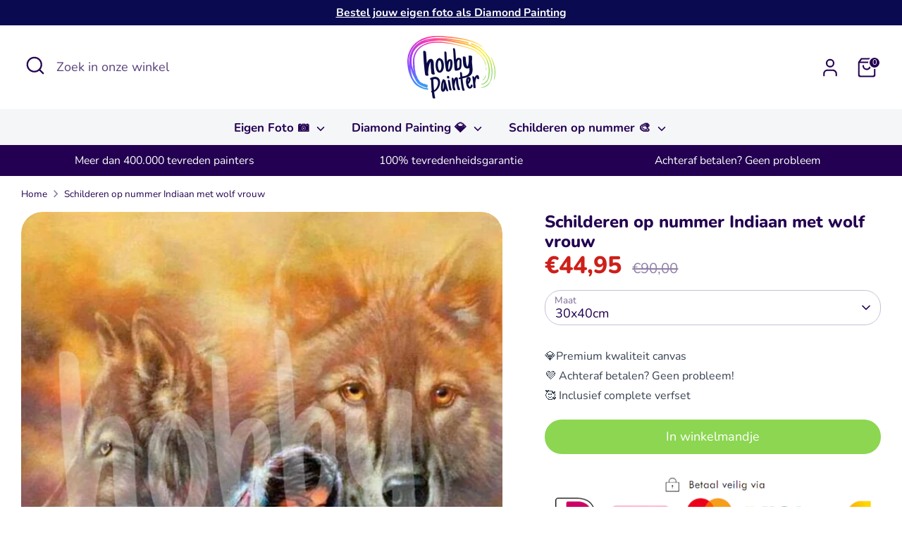

--- FILE ---
content_type: text/html; charset=utf-8
request_url: https://hobbypainter.nl/products/schilderen-op-nummer-indiaan-met-wolf-vrouw
body_size: 29482
content:
<!doctype html>
<html class="no-js supports-no-cookies" lang="nl">
<head>
  <!-- Boost 6.1.0 -->
  <meta charset="utf-8" />
<meta name="viewport" content="width=device-width,initial-scale=1.0" />
<meta http-equiv="X-UA-Compatible" content="IE=edge">

<link rel="preconnect" href="https://cdn.shopify.com" crossorigin>
<link rel="preconnect" href="https://fonts.shopify.com" crossorigin>
<link rel="preconnect" href="https://monorail-edge.shopifysvc.com"><link rel="preload" as="font" href="//hobbypainter.nl/cdn/fonts/nunito/nunito_n4.fc49103dc396b42cae9460289072d384b6c6eb63.woff2" type="font/woff2" crossorigin><link rel="preload" as="font" href="//hobbypainter.nl/cdn/fonts/nunito/nunito_n7.37cf9b8cf43b3322f7e6e13ad2aad62ab5dc9109.woff2" type="font/woff2" crossorigin><link rel="preload" as="font" href="//hobbypainter.nl/cdn/fonts/nunito/nunito_n8.a4faa34563722dcb4bd960ae538c49eb540a565f.woff2" type="font/woff2" crossorigin><link rel="preload" as="font" href="//hobbypainter.nl/cdn/fonts/nunito/nunito_n8.a4faa34563722dcb4bd960ae538c49eb540a565f.woff2" type="font/woff2" crossorigin><link rel="preload" href="//hobbypainter.nl/cdn/shop/t/200/assets/vendor.min.js?v=67207134794593361361744981226" as="script">
<link rel="preload" href="//hobbypainter.nl/cdn/shop/t/200/assets/theme.js?v=160128600729909535261744981226" as="script"><link rel="canonical" href="https://hobbypainter.nl/products/schilderen-op-nummer-indiaan-met-wolf-vrouw" /><link rel="icon" href="//hobbypainter.nl/cdn/shop/files/favicon.png?crop=center&height=48&v=1613758641&width=48" type="image/png"><meta name="description" content="Dit alles-in-één schilderen op nummer hobbypakket bevat vierkante of ronden steentjes en wordt standaard geleverd met allerlei schilderen op nummer accessoires. Bestel deze prachtige schilderen op nummer met gratis verzending vandaag nog! Bestel deze prachtige schilderen op nummer met gratis verzending vandaag nog!">

  
  <title>
    Schilderen op nummer Indiaan met wolf vrouw
    
    
    
      &ndash; Hobby Painter
    
  </title>

  <meta property="og:site_name" content="Hobby Painter">
<meta property="og:url" content="https://hobbypainter.nl/products/schilderen-op-nummer-indiaan-met-wolf-vrouw">
<meta property="og:title" content="Schilderen op nummer Indiaan met wolf vrouw">
<meta property="og:type" content="product">
<meta property="og:description" content="Dit alles-in-één schilderen op nummer hobbypakket bevat vierkante of ronden steentjes en wordt standaard geleverd met allerlei schilderen op nummer accessoires. Bestel deze prachtige schilderen op nummer met gratis verzending vandaag nog! Bestel deze prachtige schilderen op nummer met gratis verzending vandaag nog!"><meta property="og:image" content="http://hobbypainter.nl/cdn/shop/products/schilderen-op-nummer-indiaan-met-wolf-vrouw-voorbeeld-hobby-painter_1200x1200.jpg?v=1665676931">
  <meta property="og:image:secure_url" content="https://hobbypainter.nl/cdn/shop/products/schilderen-op-nummer-indiaan-met-wolf-vrouw-voorbeeld-hobby-painter_1200x1200.jpg?v=1665676931">
  <meta property="og:image:width" content="750">
  <meta property="og:image:height" content="1000"><meta property="og:price:amount" content="44,95">
  <meta property="og:price:currency" content="EUR"><meta name="twitter:card" content="summary_large_image">
<meta name="twitter:title" content="Schilderen op nummer Indiaan met wolf vrouw">
<meta name="twitter:description" content="Dit alles-in-één schilderen op nummer hobbypakket bevat vierkante of ronden steentjes en wordt standaard geleverd met allerlei schilderen op nummer accessoires. Bestel deze prachtige schilderen op nummer met gratis verzending vandaag nog! Bestel deze prachtige schilderen op nummer met gratis verzending vandaag nog!">

<style>
    @font-face {
  font-family: Nunito;
  font-weight: 800;
  font-style: normal;
  font-display: fallback;
  src: url("//hobbypainter.nl/cdn/fonts/nunito/nunito_n8.a4faa34563722dcb4bd960ae538c49eb540a565f.woff2") format("woff2"),
       url("//hobbypainter.nl/cdn/fonts/nunito/nunito_n8.7b9b4d7a0ef879eb46735a0aecb391013c7f7aeb.woff") format("woff");
}

    @font-face {
  font-family: Nunito;
  font-weight: 800;
  font-style: normal;
  font-display: fallback;
  src: url("//hobbypainter.nl/cdn/fonts/nunito/nunito_n8.a4faa34563722dcb4bd960ae538c49eb540a565f.woff2") format("woff2"),
       url("//hobbypainter.nl/cdn/fonts/nunito/nunito_n8.7b9b4d7a0ef879eb46735a0aecb391013c7f7aeb.woff") format("woff");
}

    @font-face {
  font-family: Nunito;
  font-weight: 400;
  font-style: normal;
  font-display: fallback;
  src: url("//hobbypainter.nl/cdn/fonts/nunito/nunito_n4.fc49103dc396b42cae9460289072d384b6c6eb63.woff2") format("woff2"),
       url("//hobbypainter.nl/cdn/fonts/nunito/nunito_n4.5d26d13beeac3116db2479e64986cdeea4c8fbdd.woff") format("woff");
}

    @font-face {
  font-family: Nunito;
  font-weight: 700;
  font-style: normal;
  font-display: fallback;
  src: url("//hobbypainter.nl/cdn/fonts/nunito/nunito_n7.37cf9b8cf43b3322f7e6e13ad2aad62ab5dc9109.woff2") format("woff2"),
       url("//hobbypainter.nl/cdn/fonts/nunito/nunito_n7.45cfcfadc6630011252d54d5f5a2c7c98f60d5de.woff") format("woff");
}

    @font-face {
  font-family: Nunito;
  font-weight: 400;
  font-style: italic;
  font-display: fallback;
  src: url("//hobbypainter.nl/cdn/fonts/nunito/nunito_i4.fd53bf99043ab6c570187ed42d1b49192135de96.woff2") format("woff2"),
       url("//hobbypainter.nl/cdn/fonts/nunito/nunito_i4.cb3876a003a73aaae5363bb3e3e99d45ec598cc6.woff") format("woff");
}

    @font-face {
  font-family: Nunito;
  font-weight: 700;
  font-style: italic;
  font-display: fallback;
  src: url("//hobbypainter.nl/cdn/fonts/nunito/nunito_i7.3f8ba2027bc9ceb1b1764ecab15bae73f86c4632.woff2") format("woff2"),
       url("//hobbypainter.nl/cdn/fonts/nunito/nunito_i7.82bfb5f86ec77ada3c9f660da22064c2e46e1469.woff") format("woff");
}

    @font-face {
  font-family: Nunito;
  font-weight: 700;
  font-style: normal;
  font-display: fallback;
  src: url("//hobbypainter.nl/cdn/fonts/nunito/nunito_n7.37cf9b8cf43b3322f7e6e13ad2aad62ab5dc9109.woff2") format("woff2"),
       url("//hobbypainter.nl/cdn/fonts/nunito/nunito_n7.45cfcfadc6630011252d54d5f5a2c7c98f60d5de.woff") format("woff");
}

  </style>

  <link href="//hobbypainter.nl/cdn/shop/t/200/assets/styles.css?v=134455313555673448521745315845" rel="stylesheet" type="text/css" media="all" />
<script>
    document.documentElement.className = document.documentElement.className.replace('no-js', 'js');
    window.theme = window.theme || {};
    window.slate = window.slate || {};
    theme.moneyFormatWithCodeForProductsPreference = "€{{amount_with_comma_separator}}";
    theme.moneyFormatWithCodeForCartPreference = "€{{amount_with_comma_separator}}";
    theme.moneyFormat = "€{{amount_with_comma_separator}}";
    theme.strings = {
      addToCart: "In winkelmandje",
      unavailable: "Niet beschikbaar",
      addressError: "Fout bij het opzoeken van dat adres",
      addressNoResults: "Geen resultaten voor dat adres",
      addressQueryLimit: "U heeft de gebruikslimiet van de Google API overschreden. Overweeg een upgrade naar een \u003ca href=\"https:\/\/developers.google.com\/maps\/premium\/usage-limits\"\u003ePremium Plan\u003c\/a\u003e.",
      authError: "Er is een probleem opgetreden bij het verifiëren van uw Google Maps API Key.",
      addingToCart: "Het toevoegen",
      addedToCart: "Toegevoegd",
      productPreorder: "Voorafgaande bestelling",
      addedToCartPopupTitle: "Toegevoegd:",
      addedToCartPopupItems: "Hoeveelheid",
      addedToCartPopupSubtotal: "Subtotaal",
      addedToCartPopupGoToCart: "Plaats bestelling",
      cartTermsNotChecked: "U moet akkoord gaan met de algemene voorwaarden voordat u verdergaat.",
      searchLoading: "Bezig met laden",
      searchMoreResults: "Bekijk alle resultaten",
      searchNoResults: "Geen resultaten",
      priceFrom: "Vanaf",
      quantityTooHigh: "Je kunt er maar [[ quantity ]] in je winkelmandje hebben",
      onSale: "Actie!",
      soldOut: "Uitverkocht",
      in_stock: "Op voorraad",
      low_stock: "Beperkte voorraad",
      only_x_left: "[[ quantity ]] op voorraad",
      single_unit_available: "1 stuk beschikbaar",
      x_units_available: "[[ quantity ]] stuks beschikbaar",
      unitPriceSeparator: " \/ ",
      close: "Dichtbij",
      cart_shipping_calculator_hide_calculator: "Verzendcalculator verbergen",
      cart_shipping_calculator_title: "Verzend schattingen",
      cart_general_hide_note: "Verberg instructies voor verkoper",
      cart_general_show_note: "Voeg instructies toe voor verkoper",
      previous: "voorgaand",
      next: "volgende"
    };
    theme.routes = {
      account_login_url: '/account/login',
      account_register_url: '/account/register',
      account_addresses_url: '/account/addresses',
      search_url: '/search',
      cart_url: '/cart',
      cart_add_url: '/cart/add',
      cart_change_url: '/cart/change',
      product_recommendations_url: '/recommendations/products'
    };
    theme.settings = {
      dynamicQtyOpts: false,
      saleLabelEnabled: true,
      soldLabelEnabled: true,
      onAddToCart: "go_to_cart"
    };
  </script><script>window.performance && window.performance.mark && window.performance.mark('shopify.content_for_header.start');</script><meta name="google-site-verification" content="SrEaELRcMdv9vZnpYa76ET7lMCS30QDFpJzmWQ-P39g">
<meta name="google-site-verification" content="IpDpybA1LuNFZ845rydaDx-aPKpmEZx-DjCr8v-FDdQ">
<meta id="shopify-digital-wallet" name="shopify-digital-wallet" content="/26186874989/digital_wallets/dialog">
<meta name="shopify-checkout-api-token" content="edb823f6b06dd0aa5445b98b30dcf314">
<link rel="alternate" type="application/json+oembed" href="https://hobbypainter.nl/products/schilderen-op-nummer-indiaan-met-wolf-vrouw.oembed">
<script async="async" src="/checkouts/internal/preloads.js?locale=nl-NL"></script>
<link rel="preconnect" href="https://shop.app" crossorigin="anonymous">
<script async="async" src="https://shop.app/checkouts/internal/preloads.js?locale=nl-NL&shop_id=26186874989" crossorigin="anonymous"></script>
<script id="shopify-features" type="application/json">{"accessToken":"edb823f6b06dd0aa5445b98b30dcf314","betas":["rich-media-storefront-analytics"],"domain":"hobbypainter.nl","predictiveSearch":true,"shopId":26186874989,"locale":"nl"}</script>
<script>var Shopify = Shopify || {};
Shopify.shop = "hobbypainter.myshopify.com";
Shopify.locale = "nl";
Shopify.currency = {"active":"EUR","rate":"1.0"};
Shopify.country = "NL";
Shopify.theme = {"name":"HobbyPainter 11 [Custom painting pop-up]","id":180650606933,"schema_name":"Boost","schema_version":"6.1.0","theme_store_id":null,"role":"main"};
Shopify.theme.handle = "null";
Shopify.theme.style = {"id":null,"handle":null};
Shopify.cdnHost = "hobbypainter.nl/cdn";
Shopify.routes = Shopify.routes || {};
Shopify.routes.root = "/";</script>
<script type="module">!function(o){(o.Shopify=o.Shopify||{}).modules=!0}(window);</script>
<script>!function(o){function n(){var o=[];function n(){o.push(Array.prototype.slice.apply(arguments))}return n.q=o,n}var t=o.Shopify=o.Shopify||{};t.loadFeatures=n(),t.autoloadFeatures=n()}(window);</script>
<script>
  window.ShopifyPay = window.ShopifyPay || {};
  window.ShopifyPay.apiHost = "shop.app\/pay";
  window.ShopifyPay.redirectState = null;
</script>
<script id="shop-js-analytics" type="application/json">{"pageType":"product"}</script>
<script defer="defer" async type="module" src="//hobbypainter.nl/cdn/shopifycloud/shop-js/modules/v2/client.init-shop-cart-sync_CwGft62q.nl.esm.js"></script>
<script defer="defer" async type="module" src="//hobbypainter.nl/cdn/shopifycloud/shop-js/modules/v2/chunk.common_BAeYDmFP.esm.js"></script>
<script defer="defer" async type="module" src="//hobbypainter.nl/cdn/shopifycloud/shop-js/modules/v2/chunk.modal_B9qqLDBC.esm.js"></script>
<script type="module">
  await import("//hobbypainter.nl/cdn/shopifycloud/shop-js/modules/v2/client.init-shop-cart-sync_CwGft62q.nl.esm.js");
await import("//hobbypainter.nl/cdn/shopifycloud/shop-js/modules/v2/chunk.common_BAeYDmFP.esm.js");
await import("//hobbypainter.nl/cdn/shopifycloud/shop-js/modules/v2/chunk.modal_B9qqLDBC.esm.js");

  window.Shopify.SignInWithShop?.initShopCartSync?.({"fedCMEnabled":true,"windoidEnabled":true});

</script>
<script>
  window.Shopify = window.Shopify || {};
  if (!window.Shopify.featureAssets) window.Shopify.featureAssets = {};
  window.Shopify.featureAssets['shop-js'] = {"shop-cart-sync":["modules/v2/client.shop-cart-sync_DYxNzuQz.nl.esm.js","modules/v2/chunk.common_BAeYDmFP.esm.js","modules/v2/chunk.modal_B9qqLDBC.esm.js"],"init-fed-cm":["modules/v2/client.init-fed-cm_CjDsDcAw.nl.esm.js","modules/v2/chunk.common_BAeYDmFP.esm.js","modules/v2/chunk.modal_B9qqLDBC.esm.js"],"shop-cash-offers":["modules/v2/client.shop-cash-offers_ClkbB2SN.nl.esm.js","modules/v2/chunk.common_BAeYDmFP.esm.js","modules/v2/chunk.modal_B9qqLDBC.esm.js"],"shop-login-button":["modules/v2/client.shop-login-button_WLp3fA_k.nl.esm.js","modules/v2/chunk.common_BAeYDmFP.esm.js","modules/v2/chunk.modal_B9qqLDBC.esm.js"],"pay-button":["modules/v2/client.pay-button_CMzcDx7A.nl.esm.js","modules/v2/chunk.common_BAeYDmFP.esm.js","modules/v2/chunk.modal_B9qqLDBC.esm.js"],"shop-button":["modules/v2/client.shop-button_C5HrfeZa.nl.esm.js","modules/v2/chunk.common_BAeYDmFP.esm.js","modules/v2/chunk.modal_B9qqLDBC.esm.js"],"avatar":["modules/v2/client.avatar_BTnouDA3.nl.esm.js"],"init-windoid":["modules/v2/client.init-windoid_BPUgzmVN.nl.esm.js","modules/v2/chunk.common_BAeYDmFP.esm.js","modules/v2/chunk.modal_B9qqLDBC.esm.js"],"init-shop-for-new-customer-accounts":["modules/v2/client.init-shop-for-new-customer-accounts_C_53TFWp.nl.esm.js","modules/v2/client.shop-login-button_WLp3fA_k.nl.esm.js","modules/v2/chunk.common_BAeYDmFP.esm.js","modules/v2/chunk.modal_B9qqLDBC.esm.js"],"init-shop-email-lookup-coordinator":["modules/v2/client.init-shop-email-lookup-coordinator_BuZJWlrC.nl.esm.js","modules/v2/chunk.common_BAeYDmFP.esm.js","modules/v2/chunk.modal_B9qqLDBC.esm.js"],"init-shop-cart-sync":["modules/v2/client.init-shop-cart-sync_CwGft62q.nl.esm.js","modules/v2/chunk.common_BAeYDmFP.esm.js","modules/v2/chunk.modal_B9qqLDBC.esm.js"],"shop-toast-manager":["modules/v2/client.shop-toast-manager_3XRE_uEZ.nl.esm.js","modules/v2/chunk.common_BAeYDmFP.esm.js","modules/v2/chunk.modal_B9qqLDBC.esm.js"],"init-customer-accounts":["modules/v2/client.init-customer-accounts_DmSKRkZb.nl.esm.js","modules/v2/client.shop-login-button_WLp3fA_k.nl.esm.js","modules/v2/chunk.common_BAeYDmFP.esm.js","modules/v2/chunk.modal_B9qqLDBC.esm.js"],"init-customer-accounts-sign-up":["modules/v2/client.init-customer-accounts-sign-up_CeYkBAph.nl.esm.js","modules/v2/client.shop-login-button_WLp3fA_k.nl.esm.js","modules/v2/chunk.common_BAeYDmFP.esm.js","modules/v2/chunk.modal_B9qqLDBC.esm.js"],"shop-follow-button":["modules/v2/client.shop-follow-button_EFIbvYjS.nl.esm.js","modules/v2/chunk.common_BAeYDmFP.esm.js","modules/v2/chunk.modal_B9qqLDBC.esm.js"],"checkout-modal":["modules/v2/client.checkout-modal_D8HUqXhX.nl.esm.js","modules/v2/chunk.common_BAeYDmFP.esm.js","modules/v2/chunk.modal_B9qqLDBC.esm.js"],"shop-login":["modules/v2/client.shop-login_BUSqPzuV.nl.esm.js","modules/v2/chunk.common_BAeYDmFP.esm.js","modules/v2/chunk.modal_B9qqLDBC.esm.js"],"lead-capture":["modules/v2/client.lead-capture_CFcRSnZi.nl.esm.js","modules/v2/chunk.common_BAeYDmFP.esm.js","modules/v2/chunk.modal_B9qqLDBC.esm.js"],"payment-terms":["modules/v2/client.payment-terms_DBKgFsWx.nl.esm.js","modules/v2/chunk.common_BAeYDmFP.esm.js","modules/v2/chunk.modal_B9qqLDBC.esm.js"]};
</script>
<script>(function() {
  var isLoaded = false;
  function asyncLoad() {
    if (isLoaded) return;
    isLoaded = true;
    var urls = ["https:\/\/assets.getuploadkit.com\/assets\/uploadkit-client.js?shop=hobbypainter.myshopify.com","https:\/\/d1owz8ug8bf83z.cloudfront.net\/laundry-symbols\/\/js\/pdfgenerator.js?shop=hobbypainter.myshopify.com"];
    for (var i = 0; i < urls.length; i++) {
      var s = document.createElement('script');
      s.type = 'text/javascript';
      s.async = true;
      s.src = urls[i];
      var x = document.getElementsByTagName('script')[0];
      x.parentNode.insertBefore(s, x);
    }
  };
  if(window.attachEvent) {
    window.attachEvent('onload', asyncLoad);
  } else {
    window.addEventListener('load', asyncLoad, false);
  }
})();</script>
<script id="__st">var __st={"a":26186874989,"offset":3600,"reqid":"16b8462e-53c9-4d69-85aa-ac90bb32e8f7-1769070827","pageurl":"hobbypainter.nl\/products\/schilderen-op-nummer-indiaan-met-wolf-vrouw","u":"4885bf81f0b3","p":"product","rtyp":"product","rid":6898022056045};</script>
<script>window.ShopifyPaypalV4VisibilityTracking = true;</script>
<script id="captcha-bootstrap">!function(){'use strict';const t='contact',e='account',n='new_comment',o=[[t,t],['blogs',n],['comments',n],[t,'customer']],c=[[e,'customer_login'],[e,'guest_login'],[e,'recover_customer_password'],[e,'create_customer']],r=t=>t.map((([t,e])=>`form[action*='/${t}']:not([data-nocaptcha='true']) input[name='form_type'][value='${e}']`)).join(','),a=t=>()=>t?[...document.querySelectorAll(t)].map((t=>t.form)):[];function s(){const t=[...o],e=r(t);return a(e)}const i='password',u='form_key',d=['recaptcha-v3-token','g-recaptcha-response','h-captcha-response',i],f=()=>{try{return window.sessionStorage}catch{return}},m='__shopify_v',_=t=>t.elements[u];function p(t,e,n=!1){try{const o=window.sessionStorage,c=JSON.parse(o.getItem(e)),{data:r}=function(t){const{data:e,action:n}=t;return t[m]||n?{data:e,action:n}:{data:t,action:n}}(c);for(const[e,n]of Object.entries(r))t.elements[e]&&(t.elements[e].value=n);n&&o.removeItem(e)}catch(o){console.error('form repopulation failed',{error:o})}}const l='form_type',E='cptcha';function T(t){t.dataset[E]=!0}const w=window,h=w.document,L='Shopify',v='ce_forms',y='captcha';let A=!1;((t,e)=>{const n=(g='f06e6c50-85a8-45c8-87d0-21a2b65856fe',I='https://cdn.shopify.com/shopifycloud/storefront-forms-hcaptcha/ce_storefront_forms_captcha_hcaptcha.v1.5.2.iife.js',D={infoText:'Beschermd door hCaptcha',privacyText:'Privacy',termsText:'Voorwaarden'},(t,e,n)=>{const o=w[L][v],c=o.bindForm;if(c)return c(t,g,e,D).then(n);var r;o.q.push([[t,g,e,D],n]),r=I,A||(h.body.append(Object.assign(h.createElement('script'),{id:'captcha-provider',async:!0,src:r})),A=!0)});var g,I,D;w[L]=w[L]||{},w[L][v]=w[L][v]||{},w[L][v].q=[],w[L][y]=w[L][y]||{},w[L][y].protect=function(t,e){n(t,void 0,e),T(t)},Object.freeze(w[L][y]),function(t,e,n,w,h,L){const[v,y,A,g]=function(t,e,n){const i=e?o:[],u=t?c:[],d=[...i,...u],f=r(d),m=r(i),_=r(d.filter((([t,e])=>n.includes(e))));return[a(f),a(m),a(_),s()]}(w,h,L),I=t=>{const e=t.target;return e instanceof HTMLFormElement?e:e&&e.form},D=t=>v().includes(t);t.addEventListener('submit',(t=>{const e=I(t);if(!e)return;const n=D(e)&&!e.dataset.hcaptchaBound&&!e.dataset.recaptchaBound,o=_(e),c=g().includes(e)&&(!o||!o.value);(n||c)&&t.preventDefault(),c&&!n&&(function(t){try{if(!f())return;!function(t){const e=f();if(!e)return;const n=_(t);if(!n)return;const o=n.value;o&&e.removeItem(o)}(t);const e=Array.from(Array(32),(()=>Math.random().toString(36)[2])).join('');!function(t,e){_(t)||t.append(Object.assign(document.createElement('input'),{type:'hidden',name:u})),t.elements[u].value=e}(t,e),function(t,e){const n=f();if(!n)return;const o=[...t.querySelectorAll(`input[type='${i}']`)].map((({name:t})=>t)),c=[...d,...o],r={};for(const[a,s]of new FormData(t).entries())c.includes(a)||(r[a]=s);n.setItem(e,JSON.stringify({[m]:1,action:t.action,data:r}))}(t,e)}catch(e){console.error('failed to persist form',e)}}(e),e.submit())}));const S=(t,e)=>{t&&!t.dataset[E]&&(n(t,e.some((e=>e===t))),T(t))};for(const o of['focusin','change'])t.addEventListener(o,(t=>{const e=I(t);D(e)&&S(e,y())}));const B=e.get('form_key'),M=e.get(l),P=B&&M;t.addEventListener('DOMContentLoaded',(()=>{const t=y();if(P)for(const e of t)e.elements[l].value===M&&p(e,B);[...new Set([...A(),...v().filter((t=>'true'===t.dataset.shopifyCaptcha))])].forEach((e=>S(e,t)))}))}(h,new URLSearchParams(w.location.search),n,t,e,['guest_login'])})(!0,!0)}();</script>
<script integrity="sha256-4kQ18oKyAcykRKYeNunJcIwy7WH5gtpwJnB7kiuLZ1E=" data-source-attribution="shopify.loadfeatures" defer="defer" src="//hobbypainter.nl/cdn/shopifycloud/storefront/assets/storefront/load_feature-a0a9edcb.js" crossorigin="anonymous"></script>
<script crossorigin="anonymous" defer="defer" src="//hobbypainter.nl/cdn/shopifycloud/storefront/assets/shopify_pay/storefront-65b4c6d7.js?v=20250812"></script>
<script data-source-attribution="shopify.dynamic_checkout.dynamic.init">var Shopify=Shopify||{};Shopify.PaymentButton=Shopify.PaymentButton||{isStorefrontPortableWallets:!0,init:function(){window.Shopify.PaymentButton.init=function(){};var t=document.createElement("script");t.src="https://hobbypainter.nl/cdn/shopifycloud/portable-wallets/latest/portable-wallets.nl.js",t.type="module",document.head.appendChild(t)}};
</script>
<script data-source-attribution="shopify.dynamic_checkout.buyer_consent">
  function portableWalletsHideBuyerConsent(e){var t=document.getElementById("shopify-buyer-consent"),n=document.getElementById("shopify-subscription-policy-button");t&&n&&(t.classList.add("hidden"),t.setAttribute("aria-hidden","true"),n.removeEventListener("click",e))}function portableWalletsShowBuyerConsent(e){var t=document.getElementById("shopify-buyer-consent"),n=document.getElementById("shopify-subscription-policy-button");t&&n&&(t.classList.remove("hidden"),t.removeAttribute("aria-hidden"),n.addEventListener("click",e))}window.Shopify?.PaymentButton&&(window.Shopify.PaymentButton.hideBuyerConsent=portableWalletsHideBuyerConsent,window.Shopify.PaymentButton.showBuyerConsent=portableWalletsShowBuyerConsent);
</script>
<script data-source-attribution="shopify.dynamic_checkout.cart.bootstrap">document.addEventListener("DOMContentLoaded",(function(){function t(){return document.querySelector("shopify-accelerated-checkout-cart, shopify-accelerated-checkout")}if(t())Shopify.PaymentButton.init();else{new MutationObserver((function(e,n){t()&&(Shopify.PaymentButton.init(),n.disconnect())})).observe(document.body,{childList:!0,subtree:!0})}}));
</script>
<script id='scb4127' type='text/javascript' async='' src='https://hobbypainter.nl/cdn/shopifycloud/privacy-banner/storefront-banner.js'></script><link id="shopify-accelerated-checkout-styles" rel="stylesheet" media="screen" href="https://hobbypainter.nl/cdn/shopifycloud/portable-wallets/latest/accelerated-checkout-backwards-compat.css" crossorigin="anonymous">
<style id="shopify-accelerated-checkout-cart">
        #shopify-buyer-consent {
  margin-top: 1em;
  display: inline-block;
  width: 100%;
}

#shopify-buyer-consent.hidden {
  display: none;
}

#shopify-subscription-policy-button {
  background: none;
  border: none;
  padding: 0;
  text-decoration: underline;
  font-size: inherit;
  cursor: pointer;
}

#shopify-subscription-policy-button::before {
  box-shadow: none;
}

      </style>
<script id="sections-script" data-sections="product-recommendations" defer="defer" src="//hobbypainter.nl/cdn/shop/t/200/compiled_assets/scripts.js?v=32470"></script>
<script>window.performance && window.performance.mark && window.performance.mark('shopify.content_for_header.end');</script>
<!-- BEGIN app block: shopify://apps/live-product-options/blocks/app-embed/88bfdf40-5e27-4962-a966-70c8d1e87757 --><script>
  window.theme = window.theme || {};window.theme.moneyFormat = "€{{amount_with_comma_separator}}";window.theme.moneyFormatWithCurrency = "€{{amount_with_comma_separator}} EUR";
  window.theme.currencies = ['AED','AFN','ALL','AMD','ANG','AUD','AWG','AZN','BAM','BBD','BDT','BIF','BND','BOB','BSD','BWP','BZD','CAD','CDF','CHF','CNY','CRC','CVE','CZK','DJF','DKK','DOP','DZD','EGP','ETB','EUR','FJD','FKP','GBP','GMD','GNF','GTQ','GYD','HKD','HNL','HUF','IDR','ILS','INR','ISK','JMD','JPY','KES','KGS','KHR','KMF','KRW','KYD','KZT','LAK','LBP','LKR','MAD','MDL','MKD','MMK','MNT','MOP','MUR','MVR','MWK','MYR','NGN','NIO','NPR','NZD','PEN','PGK','PHP','PKR','PLN','PYG','QAR','RON','RSD','RWF','SAR','SBD','SEK','SGD','SHP','SLL','STD','THB','TJS','TOP','TTD','TWD','TZS','UAH','UGX','USD','UYU','UZS','VND','VUV','WST','XAF','XCD','XOF','XPF','YER'];
</script><script src="https://assets.cloudlift.app/api/assets/options.js?shop=hobbypainter.myshopify.com" defer="defer"></script>
<!-- END app block --><link href="https://monorail-edge.shopifysvc.com" rel="dns-prefetch">
<script>(function(){if ("sendBeacon" in navigator && "performance" in window) {try {var session_token_from_headers = performance.getEntriesByType('navigation')[0].serverTiming.find(x => x.name == '_s').description;} catch {var session_token_from_headers = undefined;}var session_cookie_matches = document.cookie.match(/_shopify_s=([^;]*)/);var session_token_from_cookie = session_cookie_matches && session_cookie_matches.length === 2 ? session_cookie_matches[1] : "";var session_token = session_token_from_headers || session_token_from_cookie || "";function handle_abandonment_event(e) {var entries = performance.getEntries().filter(function(entry) {return /monorail-edge.shopifysvc.com/.test(entry.name);});if (!window.abandonment_tracked && entries.length === 0) {window.abandonment_tracked = true;var currentMs = Date.now();var navigation_start = performance.timing.navigationStart;var payload = {shop_id: 26186874989,url: window.location.href,navigation_start,duration: currentMs - navigation_start,session_token,page_type: "product"};window.navigator.sendBeacon("https://monorail-edge.shopifysvc.com/v1/produce", JSON.stringify({schema_id: "online_store_buyer_site_abandonment/1.1",payload: payload,metadata: {event_created_at_ms: currentMs,event_sent_at_ms: currentMs}}));}}window.addEventListener('pagehide', handle_abandonment_event);}}());</script>
<script id="web-pixels-manager-setup">(function e(e,d,r,n,o){if(void 0===o&&(o={}),!Boolean(null===(a=null===(i=window.Shopify)||void 0===i?void 0:i.analytics)||void 0===a?void 0:a.replayQueue)){var i,a;window.Shopify=window.Shopify||{};var t=window.Shopify;t.analytics=t.analytics||{};var s=t.analytics;s.replayQueue=[],s.publish=function(e,d,r){return s.replayQueue.push([e,d,r]),!0};try{self.performance.mark("wpm:start")}catch(e){}var l=function(){var e={modern:/Edge?\/(1{2}[4-9]|1[2-9]\d|[2-9]\d{2}|\d{4,})\.\d+(\.\d+|)|Firefox\/(1{2}[4-9]|1[2-9]\d|[2-9]\d{2}|\d{4,})\.\d+(\.\d+|)|Chrom(ium|e)\/(9{2}|\d{3,})\.\d+(\.\d+|)|(Maci|X1{2}).+ Version\/(15\.\d+|(1[6-9]|[2-9]\d|\d{3,})\.\d+)([,.]\d+|)( \(\w+\)|)( Mobile\/\w+|) Safari\/|Chrome.+OPR\/(9{2}|\d{3,})\.\d+\.\d+|(CPU[ +]OS|iPhone[ +]OS|CPU[ +]iPhone|CPU IPhone OS|CPU iPad OS)[ +]+(15[._]\d+|(1[6-9]|[2-9]\d|\d{3,})[._]\d+)([._]\d+|)|Android:?[ /-](13[3-9]|1[4-9]\d|[2-9]\d{2}|\d{4,})(\.\d+|)(\.\d+|)|Android.+Firefox\/(13[5-9]|1[4-9]\d|[2-9]\d{2}|\d{4,})\.\d+(\.\d+|)|Android.+Chrom(ium|e)\/(13[3-9]|1[4-9]\d|[2-9]\d{2}|\d{4,})\.\d+(\.\d+|)|SamsungBrowser\/([2-9]\d|\d{3,})\.\d+/,legacy:/Edge?\/(1[6-9]|[2-9]\d|\d{3,})\.\d+(\.\d+|)|Firefox\/(5[4-9]|[6-9]\d|\d{3,})\.\d+(\.\d+|)|Chrom(ium|e)\/(5[1-9]|[6-9]\d|\d{3,})\.\d+(\.\d+|)([\d.]+$|.*Safari\/(?![\d.]+ Edge\/[\d.]+$))|(Maci|X1{2}).+ Version\/(10\.\d+|(1[1-9]|[2-9]\d|\d{3,})\.\d+)([,.]\d+|)( \(\w+\)|)( Mobile\/\w+|) Safari\/|Chrome.+OPR\/(3[89]|[4-9]\d|\d{3,})\.\d+\.\d+|(CPU[ +]OS|iPhone[ +]OS|CPU[ +]iPhone|CPU IPhone OS|CPU iPad OS)[ +]+(10[._]\d+|(1[1-9]|[2-9]\d|\d{3,})[._]\d+)([._]\d+|)|Android:?[ /-](13[3-9]|1[4-9]\d|[2-9]\d{2}|\d{4,})(\.\d+|)(\.\d+|)|Mobile Safari.+OPR\/([89]\d|\d{3,})\.\d+\.\d+|Android.+Firefox\/(13[5-9]|1[4-9]\d|[2-9]\d{2}|\d{4,})\.\d+(\.\d+|)|Android.+Chrom(ium|e)\/(13[3-9]|1[4-9]\d|[2-9]\d{2}|\d{4,})\.\d+(\.\d+|)|Android.+(UC? ?Browser|UCWEB|U3)[ /]?(15\.([5-9]|\d{2,})|(1[6-9]|[2-9]\d|\d{3,})\.\d+)\.\d+|SamsungBrowser\/(5\.\d+|([6-9]|\d{2,})\.\d+)|Android.+MQ{2}Browser\/(14(\.(9|\d{2,})|)|(1[5-9]|[2-9]\d|\d{3,})(\.\d+|))(\.\d+|)|K[Aa][Ii]OS\/(3\.\d+|([4-9]|\d{2,})\.\d+)(\.\d+|)/},d=e.modern,r=e.legacy,n=navigator.userAgent;return n.match(d)?"modern":n.match(r)?"legacy":"unknown"}(),u="modern"===l?"modern":"legacy",c=(null!=n?n:{modern:"",legacy:""})[u],f=function(e){return[e.baseUrl,"/wpm","/b",e.hashVersion,"modern"===e.buildTarget?"m":"l",".js"].join("")}({baseUrl:d,hashVersion:r,buildTarget:u}),m=function(e){var d=e.version,r=e.bundleTarget,n=e.surface,o=e.pageUrl,i=e.monorailEndpoint;return{emit:function(e){var a=e.status,t=e.errorMsg,s=(new Date).getTime(),l=JSON.stringify({metadata:{event_sent_at_ms:s},events:[{schema_id:"web_pixels_manager_load/3.1",payload:{version:d,bundle_target:r,page_url:o,status:a,surface:n,error_msg:t},metadata:{event_created_at_ms:s}}]});if(!i)return console&&console.warn&&console.warn("[Web Pixels Manager] No Monorail endpoint provided, skipping logging."),!1;try{return self.navigator.sendBeacon.bind(self.navigator)(i,l)}catch(e){}var u=new XMLHttpRequest;try{return u.open("POST",i,!0),u.setRequestHeader("Content-Type","text/plain"),u.send(l),!0}catch(e){return console&&console.warn&&console.warn("[Web Pixels Manager] Got an unhandled error while logging to Monorail."),!1}}}}({version:r,bundleTarget:l,surface:e.surface,pageUrl:self.location.href,monorailEndpoint:e.monorailEndpoint});try{o.browserTarget=l,function(e){var d=e.src,r=e.async,n=void 0===r||r,o=e.onload,i=e.onerror,a=e.sri,t=e.scriptDataAttributes,s=void 0===t?{}:t,l=document.createElement("script"),u=document.querySelector("head"),c=document.querySelector("body");if(l.async=n,l.src=d,a&&(l.integrity=a,l.crossOrigin="anonymous"),s)for(var f in s)if(Object.prototype.hasOwnProperty.call(s,f))try{l.dataset[f]=s[f]}catch(e){}if(o&&l.addEventListener("load",o),i&&l.addEventListener("error",i),u)u.appendChild(l);else{if(!c)throw new Error("Did not find a head or body element to append the script");c.appendChild(l)}}({src:f,async:!0,onload:function(){if(!function(){var e,d;return Boolean(null===(d=null===(e=window.Shopify)||void 0===e?void 0:e.analytics)||void 0===d?void 0:d.initialized)}()){var d=window.webPixelsManager.init(e)||void 0;if(d){var r=window.Shopify.analytics;r.replayQueue.forEach((function(e){var r=e[0],n=e[1],o=e[2];d.publishCustomEvent(r,n,o)})),r.replayQueue=[],r.publish=d.publishCustomEvent,r.visitor=d.visitor,r.initialized=!0}}},onerror:function(){return m.emit({status:"failed",errorMsg:"".concat(f," has failed to load")})},sri:function(e){var d=/^sha384-[A-Za-z0-9+/=]+$/;return"string"==typeof e&&d.test(e)}(c)?c:"",scriptDataAttributes:o}),m.emit({status:"loading"})}catch(e){m.emit({status:"failed",errorMsg:(null==e?void 0:e.message)||"Unknown error"})}}})({shopId: 26186874989,storefrontBaseUrl: "https://hobbypainter.nl",extensionsBaseUrl: "https://extensions.shopifycdn.com/cdn/shopifycloud/web-pixels-manager",monorailEndpoint: "https://monorail-edge.shopifysvc.com/unstable/produce_batch",surface: "storefront-renderer",enabledBetaFlags: ["2dca8a86"],webPixelsConfigList: [{"id":"887619925","configuration":"{\"config\":\"{\\\"pixel_id\\\":\\\"G-E3YG7V4QHE\\\",\\\"target_country\\\":\\\"NL\\\",\\\"gtag_events\\\":[{\\\"type\\\":\\\"search\\\",\\\"action_label\\\":[\\\"G-E3YG7V4QHE\\\",\\\"AW-10810492876\\\/hj83CJ66uJIDEMyP7KIo\\\"]},{\\\"type\\\":\\\"begin_checkout\\\",\\\"action_label\\\":[\\\"G-E3YG7V4QHE\\\",\\\"AW-10810492876\\\/c7scCJu6uJIDEMyP7KIo\\\"]},{\\\"type\\\":\\\"view_item\\\",\\\"action_label\\\":[\\\"G-E3YG7V4QHE\\\",\\\"AW-10810492876\\\/YBZpCJW6uJIDEMyP7KIo\\\",\\\"MC-64GR485XSZ\\\"]},{\\\"type\\\":\\\"purchase\\\",\\\"action_label\\\":[\\\"G-E3YG7V4QHE\\\",\\\"AW-10810492876\\\/ZiVXCJK6uJIDEMyP7KIo\\\",\\\"MC-64GR485XSZ\\\"]},{\\\"type\\\":\\\"page_view\\\",\\\"action_label\\\":[\\\"G-E3YG7V4QHE\\\",\\\"AW-10810492876\\\/J4-RCI-6uJIDEMyP7KIo\\\",\\\"MC-64GR485XSZ\\\"]},{\\\"type\\\":\\\"add_payment_info\\\",\\\"action_label\\\":[\\\"G-E3YG7V4QHE\\\",\\\"AW-10810492876\\\/CozfCKG6uJIDEMyP7KIo\\\"]},{\\\"type\\\":\\\"add_to_cart\\\",\\\"action_label\\\":[\\\"G-E3YG7V4QHE\\\",\\\"AW-10810492876\\\/bwlVCJi6uJIDEMyP7KIo\\\"]}],\\\"enable_monitoring_mode\\\":false}\"}","eventPayloadVersion":"v1","runtimeContext":"OPEN","scriptVersion":"b2a88bafab3e21179ed38636efcd8a93","type":"APP","apiClientId":1780363,"privacyPurposes":[],"dataSharingAdjustments":{"protectedCustomerApprovalScopes":["read_customer_address","read_customer_email","read_customer_name","read_customer_personal_data","read_customer_phone"]}},{"id":"410812757","configuration":"{\"pixel_id\":\"648092426776032\",\"pixel_type\":\"facebook_pixel\",\"metaapp_system_user_token\":\"-\"}","eventPayloadVersion":"v1","runtimeContext":"OPEN","scriptVersion":"ca16bc87fe92b6042fbaa3acc2fbdaa6","type":"APP","apiClientId":2329312,"privacyPurposes":["ANALYTICS","MARKETING","SALE_OF_DATA"],"dataSharingAdjustments":{"protectedCustomerApprovalScopes":["read_customer_address","read_customer_email","read_customer_name","read_customer_personal_data","read_customer_phone"]}},{"id":"shopify-app-pixel","configuration":"{}","eventPayloadVersion":"v1","runtimeContext":"STRICT","scriptVersion":"0450","apiClientId":"shopify-pixel","type":"APP","privacyPurposes":["ANALYTICS","MARKETING"]},{"id":"shopify-custom-pixel","eventPayloadVersion":"v1","runtimeContext":"LAX","scriptVersion":"0450","apiClientId":"shopify-pixel","type":"CUSTOM","privacyPurposes":["ANALYTICS","MARKETING"]}],isMerchantRequest: false,initData: {"shop":{"name":"Hobby Painter","paymentSettings":{"currencyCode":"EUR"},"myshopifyDomain":"hobbypainter.myshopify.com","countryCode":"NL","storefrontUrl":"https:\/\/hobbypainter.nl"},"customer":null,"cart":null,"checkout":null,"productVariants":[{"price":{"amount":44.95,"currencyCode":"EUR"},"product":{"title":"Schilderen op nummer Indiaan met wolf vrouw","vendor":"Hobby Painter","id":"6898022056045","untranslatedTitle":"Schilderen op nummer Indiaan met wolf vrouw","url":"\/products\/schilderen-op-nummer-indiaan-met-wolf-vrouw","type":""},"id":"40351070978157","image":{"src":"\/\/hobbypainter.nl\/cdn\/shop\/products\/schilderen-op-nummer-indiaan-met-wolf-vrouw-voorbeeld-hobby-painter.jpg?v=1665676931"},"sku":"Indiaan-met-wolf-vrouw-Schilder","title":"30x40cm","untranslatedTitle":"30x40cm"},{"price":{"amount":54.95,"currencyCode":"EUR"},"product":{"title":"Schilderen op nummer Indiaan met wolf vrouw","vendor":"Hobby Painter","id":"6898022056045","untranslatedTitle":"Schilderen op nummer Indiaan met wolf vrouw","url":"\/products\/schilderen-op-nummer-indiaan-met-wolf-vrouw","type":""},"id":"40351071010925","image":{"src":"\/\/hobbypainter.nl\/cdn\/shop\/products\/schilderen-op-nummer-indiaan-met-wolf-vrouw-voorbeeld-hobby-painter.jpg?v=1665676931"},"sku":"Indiaan-met-wolf-vrouw-Schilder","title":"40x50cm","untranslatedTitle":"40x50cm"},{"price":{"amount":89.95,"currencyCode":"EUR"},"product":{"title":"Schilderen op nummer Indiaan met wolf vrouw","vendor":"Hobby Painter","id":"6898022056045","untranslatedTitle":"Schilderen op nummer Indiaan met wolf vrouw","url":"\/products\/schilderen-op-nummer-indiaan-met-wolf-vrouw","type":""},"id":"40351071043693","image":{"src":"\/\/hobbypainter.nl\/cdn\/shop\/products\/schilderen-op-nummer-indiaan-met-wolf-vrouw-voorbeeld-hobby-painter.jpg?v=1665676931"},"sku":"Indiaan-met-wolf-vrouw-Schilder","title":"45x60cm (Meest Gekozen)","untranslatedTitle":"45x60cm (Meest Gekozen)"},{"price":{"amount":129.95,"currencyCode":"EUR"},"product":{"title":"Schilderen op nummer Indiaan met wolf vrouw","vendor":"Hobby Painter","id":"6898022056045","untranslatedTitle":"Schilderen op nummer Indiaan met wolf vrouw","url":"\/products\/schilderen-op-nummer-indiaan-met-wolf-vrouw","type":""},"id":"40351071076461","image":{"src":"\/\/hobbypainter.nl\/cdn\/shop\/products\/schilderen-op-nummer-indiaan-met-wolf-vrouw-voorbeeld-hobby-painter.jpg?v=1665676931"},"sku":"Indiaan-met-wolf-vrouw-Schilder","title":"50x70cm","untranslatedTitle":"50x70cm"},{"price":{"amount":159.95,"currencyCode":"EUR"},"product":{"title":"Schilderen op nummer Indiaan met wolf vrouw","vendor":"Hobby Painter","id":"6898022056045","untranslatedTitle":"Schilderen op nummer Indiaan met wolf vrouw","url":"\/products\/schilderen-op-nummer-indiaan-met-wolf-vrouw","type":""},"id":"40351071109229","image":{"src":"\/\/hobbypainter.nl\/cdn\/shop\/products\/schilderen-op-nummer-indiaan-met-wolf-vrouw-voorbeeld-hobby-painter.jpg?v=1665676931"},"sku":"Indiaan-met-wolf-vrouw-Schilder","title":"60x80cm (Beste Kwaliteit)","untranslatedTitle":"60x80cm (Beste Kwaliteit)"}],"purchasingCompany":null},},"https://hobbypainter.nl/cdn","fcfee988w5aeb613cpc8e4bc33m6693e112",{"modern":"","legacy":""},{"shopId":"26186874989","storefrontBaseUrl":"https:\/\/hobbypainter.nl","extensionBaseUrl":"https:\/\/extensions.shopifycdn.com\/cdn\/shopifycloud\/web-pixels-manager","surface":"storefront-renderer","enabledBetaFlags":"[\"2dca8a86\"]","isMerchantRequest":"false","hashVersion":"fcfee988w5aeb613cpc8e4bc33m6693e112","publish":"custom","events":"[[\"page_viewed\",{}],[\"product_viewed\",{\"productVariant\":{\"price\":{\"amount\":44.95,\"currencyCode\":\"EUR\"},\"product\":{\"title\":\"Schilderen op nummer Indiaan met wolf vrouw\",\"vendor\":\"Hobby Painter\",\"id\":\"6898022056045\",\"untranslatedTitle\":\"Schilderen op nummer Indiaan met wolf vrouw\",\"url\":\"\/products\/schilderen-op-nummer-indiaan-met-wolf-vrouw\",\"type\":\"\"},\"id\":\"40351070978157\",\"image\":{\"src\":\"\/\/hobbypainter.nl\/cdn\/shop\/products\/schilderen-op-nummer-indiaan-met-wolf-vrouw-voorbeeld-hobby-painter.jpg?v=1665676931\"},\"sku\":\"Indiaan-met-wolf-vrouw-Schilder\",\"title\":\"30x40cm\",\"untranslatedTitle\":\"30x40cm\"}}]]"});</script><script>
  window.ShopifyAnalytics = window.ShopifyAnalytics || {};
  window.ShopifyAnalytics.meta = window.ShopifyAnalytics.meta || {};
  window.ShopifyAnalytics.meta.currency = 'EUR';
  var meta = {"product":{"id":6898022056045,"gid":"gid:\/\/shopify\/Product\/6898022056045","vendor":"Hobby Painter","type":"","handle":"schilderen-op-nummer-indiaan-met-wolf-vrouw","variants":[{"id":40351070978157,"price":4495,"name":"Schilderen op nummer Indiaan met wolf vrouw - 30x40cm","public_title":"30x40cm","sku":"Indiaan-met-wolf-vrouw-Schilder"},{"id":40351071010925,"price":5495,"name":"Schilderen op nummer Indiaan met wolf vrouw - 40x50cm","public_title":"40x50cm","sku":"Indiaan-met-wolf-vrouw-Schilder"},{"id":40351071043693,"price":8995,"name":"Schilderen op nummer Indiaan met wolf vrouw - 45x60cm (Meest Gekozen)","public_title":"45x60cm (Meest Gekozen)","sku":"Indiaan-met-wolf-vrouw-Schilder"},{"id":40351071076461,"price":12995,"name":"Schilderen op nummer Indiaan met wolf vrouw - 50x70cm","public_title":"50x70cm","sku":"Indiaan-met-wolf-vrouw-Schilder"},{"id":40351071109229,"price":15995,"name":"Schilderen op nummer Indiaan met wolf vrouw - 60x80cm (Beste Kwaliteit)","public_title":"60x80cm (Beste Kwaliteit)","sku":"Indiaan-met-wolf-vrouw-Schilder"}],"remote":false},"page":{"pageType":"product","resourceType":"product","resourceId":6898022056045,"requestId":"16b8462e-53c9-4d69-85aa-ac90bb32e8f7-1769070827"}};
  for (var attr in meta) {
    window.ShopifyAnalytics.meta[attr] = meta[attr];
  }
</script>
<script class="analytics">
  (function () {
    var customDocumentWrite = function(content) {
      var jquery = null;

      if (window.jQuery) {
        jquery = window.jQuery;
      } else if (window.Checkout && window.Checkout.$) {
        jquery = window.Checkout.$;
      }

      if (jquery) {
        jquery('body').append(content);
      }
    };

    var hasLoggedConversion = function(token) {
      if (token) {
        return document.cookie.indexOf('loggedConversion=' + token) !== -1;
      }
      return false;
    }

    var setCookieIfConversion = function(token) {
      if (token) {
        var twoMonthsFromNow = new Date(Date.now());
        twoMonthsFromNow.setMonth(twoMonthsFromNow.getMonth() + 2);

        document.cookie = 'loggedConversion=' + token + '; expires=' + twoMonthsFromNow;
      }
    }

    var trekkie = window.ShopifyAnalytics.lib = window.trekkie = window.trekkie || [];
    if (trekkie.integrations) {
      return;
    }
    trekkie.methods = [
      'identify',
      'page',
      'ready',
      'track',
      'trackForm',
      'trackLink'
    ];
    trekkie.factory = function(method) {
      return function() {
        var args = Array.prototype.slice.call(arguments);
        args.unshift(method);
        trekkie.push(args);
        return trekkie;
      };
    };
    for (var i = 0; i < trekkie.methods.length; i++) {
      var key = trekkie.methods[i];
      trekkie[key] = trekkie.factory(key);
    }
    trekkie.load = function(config) {
      trekkie.config = config || {};
      trekkie.config.initialDocumentCookie = document.cookie;
      var first = document.getElementsByTagName('script')[0];
      var script = document.createElement('script');
      script.type = 'text/javascript';
      script.onerror = function(e) {
        var scriptFallback = document.createElement('script');
        scriptFallback.type = 'text/javascript';
        scriptFallback.onerror = function(error) {
                var Monorail = {
      produce: function produce(monorailDomain, schemaId, payload) {
        var currentMs = new Date().getTime();
        var event = {
          schema_id: schemaId,
          payload: payload,
          metadata: {
            event_created_at_ms: currentMs,
            event_sent_at_ms: currentMs
          }
        };
        return Monorail.sendRequest("https://" + monorailDomain + "/v1/produce", JSON.stringify(event));
      },
      sendRequest: function sendRequest(endpointUrl, payload) {
        // Try the sendBeacon API
        if (window && window.navigator && typeof window.navigator.sendBeacon === 'function' && typeof window.Blob === 'function' && !Monorail.isIos12()) {
          var blobData = new window.Blob([payload], {
            type: 'text/plain'
          });

          if (window.navigator.sendBeacon(endpointUrl, blobData)) {
            return true;
          } // sendBeacon was not successful

        } // XHR beacon

        var xhr = new XMLHttpRequest();

        try {
          xhr.open('POST', endpointUrl);
          xhr.setRequestHeader('Content-Type', 'text/plain');
          xhr.send(payload);
        } catch (e) {
          console.log(e);
        }

        return false;
      },
      isIos12: function isIos12() {
        return window.navigator.userAgent.lastIndexOf('iPhone; CPU iPhone OS 12_') !== -1 || window.navigator.userAgent.lastIndexOf('iPad; CPU OS 12_') !== -1;
      }
    };
    Monorail.produce('monorail-edge.shopifysvc.com',
      'trekkie_storefront_load_errors/1.1',
      {shop_id: 26186874989,
      theme_id: 180650606933,
      app_name: "storefront",
      context_url: window.location.href,
      source_url: "//hobbypainter.nl/cdn/s/trekkie.storefront.1bbfab421998800ff09850b62e84b8915387986d.min.js"});

        };
        scriptFallback.async = true;
        scriptFallback.src = '//hobbypainter.nl/cdn/s/trekkie.storefront.1bbfab421998800ff09850b62e84b8915387986d.min.js';
        first.parentNode.insertBefore(scriptFallback, first);
      };
      script.async = true;
      script.src = '//hobbypainter.nl/cdn/s/trekkie.storefront.1bbfab421998800ff09850b62e84b8915387986d.min.js';
      first.parentNode.insertBefore(script, first);
    };
    trekkie.load(
      {"Trekkie":{"appName":"storefront","development":false,"defaultAttributes":{"shopId":26186874989,"isMerchantRequest":null,"themeId":180650606933,"themeCityHash":"11361522526318719490","contentLanguage":"nl","currency":"EUR","eventMetadataId":"c591d0ee-d284-4e63-87f0-8e4772a060ea"},"isServerSideCookieWritingEnabled":true,"monorailRegion":"shop_domain","enabledBetaFlags":["65f19447"]},"Session Attribution":{},"S2S":{"facebookCapiEnabled":true,"source":"trekkie-storefront-renderer","apiClientId":580111}}
    );

    var loaded = false;
    trekkie.ready(function() {
      if (loaded) return;
      loaded = true;

      window.ShopifyAnalytics.lib = window.trekkie;

      var originalDocumentWrite = document.write;
      document.write = customDocumentWrite;
      try { window.ShopifyAnalytics.merchantGoogleAnalytics.call(this); } catch(error) {};
      document.write = originalDocumentWrite;

      window.ShopifyAnalytics.lib.page(null,{"pageType":"product","resourceType":"product","resourceId":6898022056045,"requestId":"16b8462e-53c9-4d69-85aa-ac90bb32e8f7-1769070827","shopifyEmitted":true});

      var match = window.location.pathname.match(/checkouts\/(.+)\/(thank_you|post_purchase)/)
      var token = match? match[1]: undefined;
      if (!hasLoggedConversion(token)) {
        setCookieIfConversion(token);
        window.ShopifyAnalytics.lib.track("Viewed Product",{"currency":"EUR","variantId":40351070978157,"productId":6898022056045,"productGid":"gid:\/\/shopify\/Product\/6898022056045","name":"Schilderen op nummer Indiaan met wolf vrouw - 30x40cm","price":"44.95","sku":"Indiaan-met-wolf-vrouw-Schilder","brand":"Hobby Painter","variant":"30x40cm","category":"","nonInteraction":true,"remote":false},undefined,undefined,{"shopifyEmitted":true});
      window.ShopifyAnalytics.lib.track("monorail:\/\/trekkie_storefront_viewed_product\/1.1",{"currency":"EUR","variantId":40351070978157,"productId":6898022056045,"productGid":"gid:\/\/shopify\/Product\/6898022056045","name":"Schilderen op nummer Indiaan met wolf vrouw - 30x40cm","price":"44.95","sku":"Indiaan-met-wolf-vrouw-Schilder","brand":"Hobby Painter","variant":"30x40cm","category":"","nonInteraction":true,"remote":false,"referer":"https:\/\/hobbypainter.nl\/products\/schilderen-op-nummer-indiaan-met-wolf-vrouw"});
      }
    });


        var eventsListenerScript = document.createElement('script');
        eventsListenerScript.async = true;
        eventsListenerScript.src = "//hobbypainter.nl/cdn/shopifycloud/storefront/assets/shop_events_listener-3da45d37.js";
        document.getElementsByTagName('head')[0].appendChild(eventsListenerScript);

})();</script>
  <script>
  if (!window.ga || (window.ga && typeof window.ga !== 'function')) {
    window.ga = function ga() {
      (window.ga.q = window.ga.q || []).push(arguments);
      if (window.Shopify && window.Shopify.analytics && typeof window.Shopify.analytics.publish === 'function') {
        window.Shopify.analytics.publish("ga_stub_called", {}, {sendTo: "google_osp_migration"});
      }
      console.error("Shopify's Google Analytics stub called with:", Array.from(arguments), "\nSee https://help.shopify.com/manual/promoting-marketing/pixels/pixel-migration#google for more information.");
    };
    if (window.Shopify && window.Shopify.analytics && typeof window.Shopify.analytics.publish === 'function') {
      window.Shopify.analytics.publish("ga_stub_initialized", {}, {sendTo: "google_osp_migration"});
    }
  }
</script>
<script
  defer
  src="https://hobbypainter.nl/cdn/shopifycloud/perf-kit/shopify-perf-kit-3.0.4.min.js"
  data-application="storefront-renderer"
  data-shop-id="26186874989"
  data-render-region="gcp-us-east1"
  data-page-type="product"
  data-theme-instance-id="180650606933"
  data-theme-name="Boost"
  data-theme-version="6.1.0"
  data-monorail-region="shop_domain"
  data-resource-timing-sampling-rate="10"
  data-shs="true"
  data-shs-beacon="true"
  data-shs-export-with-fetch="true"
  data-shs-logs-sample-rate="1"
  data-shs-beacon-endpoint="https://hobbypainter.nl/api/collect"
></script>
</head>

<body id="schilderen-op-nummer-indiaan-met-wolf-vrouw" class="template-product
 template-suffix-schilderen-op-nummer">
  <a class="in-page-link visually-hidden skip-link" href="#MainContent">Verder naar inhoud</a>

  <div class="header-group">
    <!-- BEGIN sections: header-group -->
<div id="shopify-section-sections--25092526997845__announcement-bar" class="shopify-section shopify-section-group-header-group"><section class="announcement-bar" style="--text-color: #ffffff; --background: #0a0a50"><div class="announcement-bar__content container"><a href="/products/diamond-painting-eigen-foto" target="_blank" title="Diamond Painting Eigen Foto"><strong>Bestel jouw eigen foto als Diamond Painting</strong></a></div></section>
</div><div id="shopify-section-sections--25092526997845__header" class="shopify-section shopify-section-group-header-group"><style data-shopify>
  .store-logo--image{
    max-width: 125px;
    width: 125px;
  }

  @media only screen and (max-width: 939px) {
    .store-logo--image {
      width: auto;
    }
  }

  
    .utils__item--search-icon,
    .settings-open-bar--small,
    .utils__right {
      width: calc(50% - (125px / 2));
    }
  
</style>
<div class="site-header docking-header" data-section-id="sections--25092526997845__header" data-section-type="header" role="banner">
    <header class="header-content container">
      <div class="page-header page-width"><div class="docked-mobile-navigation-container">
        <div class="docked-mobile-navigation-container__inner"><div class="utils relative  utils--center">
          <!-- MOBILE BURGER -->
          <button class="btn btn--plain burger-icon js-mobile-menu-icon hide-for-search" aria-label="Menu wisselen">
            <svg class="icon icon--stroke-only icon--medium icon--type-menu" fill="none" stroke="currentColor" stroke-linecap="round" stroke-linejoin="round" stroke-width="2" aria-hidden="true" focusable="false" role="presentation" xmlns="http://www.w3.org/2000/svg" viewBox="0 0 24 24"><path d="M4 12h16M4 6h16M4 18h16"></path></svg>
          </button>

            <!-- DESKTOP SEARCH -->
  
  

  <div class="utils__item search-bar desktop-only search-bar--open settings-open-bar desktop-only  settings-open-bar--small"
     data-live-search="true"
     data-live-search-price="true"
     data-live-search-vendor="false"
     data-live-search-meta="true">

  <div class="search-bar__container"
       >
    <button class="btn btn--plain icon--header search-form__icon js-search-form-focus" aria-label="Open de zoekopdracht">
      <svg class="icon icon--stroke-only icon--medium icon--type-search" fill="none" stroke="currentColor" stroke-linecap="round" stroke-linejoin="round" stroke-width="2" aria-hidden="true" focusable="false" role="presentation" xmlns="http://www.w3.org/2000/svg" viewBox="0 0 24 24">
  <g><circle cx="11" cy="11" r="8"></circle><path d="m21 21l-4.35-4.35"></path></g>
</svg>
    </button>
    <span class="icon-fallback-text">Zoeken</span>

    <form class="search-form" action="/search" method="get" role="search" autocomplete="off">
      <input type="hidden" name="type" value="product,query" />
      <input type="hidden" name="options[prefix]" value="last" />
      <label for="open-search-bar " class="label-hidden">
        Zoek in onze winkel
      </label>
      <input type="search"
             name="q"
             id="open-search-bar "
             value=""
             placeholder="Zoek in onze winkel"
             class="search-form__input"
             autocomplete="off"
             autocorrect="off">
      <button type="submit" class="btn btn--plain search-form__button" aria-label="Zoeken">
      </button>
    </form>

    

    <div class="search-bar__results">
    </div>
  </div>
</div>




<!-- LOGO / STORE NAME --><div class="h1 store-logo  hide-for-search  hide-for-search-mobile   store-logo--image store-logo-desktop--center store-logo-mobile--inline" itemscope itemtype="http://schema.org/Organization"><!-- LOGO -->
  <a href="/" itemprop="url" class="site-logo site-header__logo-image">
    <meta itemprop="name" content="Hobby Painter"><img src="//hobbypainter.nl/cdn/shop/files/Hobbypainter_logo_250x.png?v=1714396292" alt="Hobbypainter_logo" itemprop="logo" width="250" height="178"></a></div>
<div class="utils__right"><!-- ACCOUNT -->
            
              <div class="utils__item customer-account hide-for-search">
    <a href="/account" class="customer-account__parent-link icon--header" aria-haspopup="true" aria-expanded="false" aria-label="Account"><svg class="icon icon--stroke-only icon--medium icon--type-user" fill="none" stroke="currentColor" stroke-linecap="round" stroke-linejoin="round" stroke-width="2" aria-hidden="true" focusable="false" role="presentation" xmlns="http://www.w3.org/2000/svg" viewBox="0 0 24 24"><g><path d="M19 21v-2a4 4 0 0 0-4-4H9a4 4 0 0 0-4 4v2"></path><circle cx="12" cy="7" r="4"></circle></g></svg></a>
    <ul class="customer-account__menu">
      
        <li class="customer-account__link customer-login">
          <a href="/account/login">
            Inloggen
          </a>
        </li>
        <li class="customer-account__link customer-register">
          <a href="/account/register">
          Account aanmaken
          </a>
        </li>
      
    </ul>
  </div>
            

            <!-- CART -->
            
            
            <div class="utils__item header-cart hide-for-search">
              <a href="/cart">
                <span class="icon--header"><svg class="icon icon--stroke-only icon--medium icon--type-shopping-bag" fill="none" stroke="currentColor" stroke-linecap="round" stroke-linejoin="round" stroke-width="2" aria-hidden="true" focusable="false" role="presentation" xmlns="http://www.w3.org/2000/svg" viewBox="0 0 24 24"><g><path d="M6 2L3 6v14a2 2 0 0 0 2 2h14a2 2 0 0 0 2-2V6l-3-4zM3 6h18"></path><path d="M16 10a4 4 0 0 1-8 0"></path></g></svg></span>
                <span class="header-cart__count">0</span>
              </a>
              
            </div>
            
          </div>

        </div>

        
        </div>
        </div>
        
      </div>
    </header>

    
    <div class="docked-navigation-container docked-navigation-container--center">
    <div class="docked-navigation-container__inner">
    

    <section class="header-navigation container">
      <nav class="navigation__container page-width mobile-nav-no-margin-top">

        <!-- DOCKED NAV SEARCH CENTER LAYOUT--><div class="docking-header__utils docking-header__center-layout-search">
            <a href="/search" class="plain-link utils__item hide-for-search js-search-form-open" aria-label="Zoeken">
              <span class="icon--header">
                <svg class="icon icon--stroke-only icon--medium icon--type-search" fill="none" stroke="currentColor" stroke-linecap="round" stroke-linejoin="round" stroke-width="2" aria-hidden="true" focusable="false" role="presentation" xmlns="http://www.w3.org/2000/svg" viewBox="0 0 24 24">
  <g><circle cx="11" cy="11" r="8"></circle><path d="m21 21l-4.35-4.35"></path></g>
</svg>
              </span>
              <span class="icon-fallback-text">Zoeken</span>
            </a>
          </div><!-- MOBILE MENU UTILS -->
        <div class="mobile-menu-utils"><!-- MOBILE MENU CLOSE -->
          <button class="btn btn--plain close-mobile-menu js-close-mobile-menu" aria-label="Dichtbij">
            <span class="feather-icon icon--header">
              <svg aria-hidden="true" focusable="false" role="presentation" class="icon feather-x" viewBox="0 0 24 24"><path d="M18 6L6 18M6 6l12 12"/></svg>
            </span>
          </button>
        </div>

        <!-- MOBILE MENU SEARCH BAR -->
        <div class="mobile-menu-search-bar">
          <div class="utils__item search-bar mobile-only  search-bar--open mobile-menu-search"
     data-live-search="true"
     data-live-search-price="true"
     data-live-search-vendor="false"
     data-live-search-meta="true">

  <div class="search-bar__container">
    <button class="btn btn--plain icon--header search-form__icon js-search-form-focus" aria-label="Open de zoekopdracht">
      <svg class="icon icon--stroke-only icon--medium icon--type-search" fill="none" stroke="currentColor" stroke-linecap="round" stroke-linejoin="round" stroke-width="2" aria-hidden="true" focusable="false" role="presentation" xmlns="http://www.w3.org/2000/svg" viewBox="0 0 24 24">
  <g><circle cx="11" cy="11" r="8"></circle><path d="m21 21l-4.35-4.35"></path></g>
</svg>
    </button>
    <span class="icon-fallback-text">Zoeken</span>

    <form class="search-form" action="/search" method="get" role="search" autocomplete="off">
      <input type="hidden" name="type" value="product,query" />
      <input type="hidden" name="options[prefix]" value="last" />
      <label for="mobile-menu-search" class="label-hidden">
        Zoek in onze winkel
      </label>
      <input type="search"
             name="q"
             id="mobile-menu-search"
             value=""
             placeholder="Zoek in onze winkel"
             class="search-form__input"
             autocomplete="off"
             autocorrect="off">
      <button type="submit" class="btn btn--plain search-form__button" aria-label="Zoeken">
      </button>
    </form>

    
  </div>
</div>



        </div>

        <!-- MOBILE MENU -->
        <ul class="nav mobile-site-nav">
          
            <li class="mobile-site-nav__item">
              <a href="#" class="mobile-site-nav__link">
                Eigen Foto 📷
              </a>
              
                <button class="btn--plain feather-icon mobile-site-nav__icon" aria-label="Open vervolgkeuzemenu"><svg aria-hidden="true" focusable="false" role="presentation" class="icon feather-icon feather-chevron-down" viewBox="0 0 24 24"><path d="M6 9l6 6 6-6"/></svg>
</button>
              
              
                <ul class="mobile-site-nav__menu">
                  
                    <li class="mobile-site-nav__item">
                      <a href="/products/diamond-painting-eigen-foto" class="mobile-site-nav__link">
                        Diamond Painting 💎
                      </a>
                      
                      
                    </li>
                  
                    <li class="mobile-site-nav__item">
                      <a href="/products/schilderen-op-nummer-eigen-foto" class="mobile-site-nav__link">
                        Schilderen op nummer 🎨
                      </a>
                      
                      
                    </li>
                  
                </ul>
              
            </li>
          
            <li class="mobile-site-nav__item">
              <a href="https://hobbypainter.nl/collections/diamond-painting" class="mobile-site-nav__link">
                Diamond Painting 💎
              </a>
              
                <button class="btn--plain feather-icon mobile-site-nav__icon" aria-label="Open vervolgkeuzemenu"><svg aria-hidden="true" focusable="false" role="presentation" class="icon feather-icon feather-chevron-down" viewBox="0 0 24 24"><path d="M6 9l6 6 6-6"/></svg>
</button>
              
              
                <ul class="mobile-site-nav__menu">
                  
                    <li class="mobile-site-nav__item">
                      <a href="#" class="mobile-site-nav__link">
                        Dieren
                      </a>
                      
                        <button class="btn--plain feather-icon mobile-site-nav__icon" aria-haspopup="true" aria-expanded="false" aria-label="Open vervolgkeuzemenu"><svg aria-hidden="true" focusable="false" role="presentation" class="icon feather-icon feather-chevron-down" viewBox="0 0 24 24"><path d="M6 9l6 6 6-6"/></svg>
</button>
                      
                      
                        <ul class="mobile-site-nav__menu">
                          
                            <li class="mobile-site-nav__item">
                              <a href="/collections/diamond-painting-hond" class="mobile-site-nav__link">
                                Hond
                              </a>
                            </li>
                          
                            <li class="mobile-site-nav__item">
                              <a href="/collections/diamond-painting-kat" class="mobile-site-nav__link">
                                Kat
                              </a>
                            </li>
                          
                            <li class="mobile-site-nav__item">
                              <a href="/collections/diamond-painting-koe" class="mobile-site-nav__link">
                                Koe
                              </a>
                            </li>
                          
                            <li class="mobile-site-nav__item">
                              <a href="/collections/diamond-painting-konijn" class="mobile-site-nav__link">
                                Konijn
                              </a>
                            </li>
                          
                            <li class="mobile-site-nav__item">
                              <a href="/collections/diamond-painting-paard" class="mobile-site-nav__link">
                                Paard
                              </a>
                            </li>
                          
                            <li class="mobile-site-nav__item">
                              <a href="/collections/diamond-painting-pauw" class="mobile-site-nav__link">
                                Pauw
                              </a>
                            </li>
                          
                            <li class="mobile-site-nav__item">
                              <a href="https://hobbypainter.nl/collections/diamond-painting-vlinder" class="mobile-site-nav__link">
                                Vlinder
                              </a>
                            </li>
                          
                        </ul>
                      
                    </li>
                  
                    <li class="mobile-site-nav__item">
                      <a href="#" class="mobile-site-nav__link">
                        Wilde Dieren
                      </a>
                      
                        <button class="btn--plain feather-icon mobile-site-nav__icon" aria-haspopup="true" aria-expanded="false" aria-label="Open vervolgkeuzemenu"><svg aria-hidden="true" focusable="false" role="presentation" class="icon feather-icon feather-chevron-down" viewBox="0 0 24 24"><path d="M6 9l6 6 6-6"/></svg>
</button>
                      
                      
                        <ul class="mobile-site-nav__menu">
                          
                            <li class="mobile-site-nav__item">
                              <a href="/collections/diamond-painting-dolfijn" class="mobile-site-nav__link">
                                Dolfijn
                              </a>
                            </li>
                          
                            <li class="mobile-site-nav__item">
                              <a href="/collections/diamond-painting-hert" class="mobile-site-nav__link">
                                Hert
                              </a>
                            </li>
                          
                            <li class="mobile-site-nav__item">
                              <a href="/collections/diamond-painting-giraffe" class="mobile-site-nav__link">
                                Giraffe
                              </a>
                            </li>
                          
                            <li class="mobile-site-nav__item">
                              <a href="/collections/diamond-painting-leeuw" class="mobile-site-nav__link">
                                Leeuw
                              </a>
                            </li>
                          
                            <li class="mobile-site-nav__item">
                              <a href="/collections/diamond-painting-olifant" class="mobile-site-nav__link">
                                Olifant
                              </a>
                            </li>
                          
                            <li class="mobile-site-nav__item">
                              <a href="/collections/diamond-painting-tijger" class="mobile-site-nav__link">
                                Tijger
                              </a>
                            </li>
                          
                            <li class="mobile-site-nav__item">
                              <a href="/collections/diamond-painting-vos" class="mobile-site-nav__link">
                                Vos
                              </a>
                            </li>
                          
                        </ul>
                      
                    </li>
                  
                    <li class="mobile-site-nav__item">
                      <a href="/collections/diamond-painting-dieren" class="mobile-site-nav__link">
                        Meer Dieren
                      </a>
                      
                        <button class="btn--plain feather-icon mobile-site-nav__icon" aria-haspopup="true" aria-expanded="false" aria-label="Open vervolgkeuzemenu"><svg aria-hidden="true" focusable="false" role="presentation" class="icon feather-icon feather-chevron-down" viewBox="0 0 24 24"><path d="M6 9l6 6 6-6"/></svg>
</button>
                      
                      
                        <ul class="mobile-site-nav__menu">
                          
                            <li class="mobile-site-nav__item">
                              <a href="/collections/diamond-painting-draak" class="mobile-site-nav__link">
                                Draak
                              </a>
                            </li>
                          
                            <li class="mobile-site-nav__item">
                              <a href="/collections/diamond-painting-eenhoorn" class="mobile-site-nav__link">
                                Eenhoorn
                              </a>
                            </li>
                          
                            <li class="mobile-site-nav__item">
                              <a href="/collections/diamond-painting-panda" class="mobile-site-nav__link">
                                Panda
                              </a>
                            </li>
                          
                            <li class="mobile-site-nav__item">
                              <a href="/collections/diamond-painting-wolven" class="mobile-site-nav__link">
                                Wolven
                              </a>
                            </li>
                          
                            <li class="mobile-site-nav__item">
                              <a href="/collections/diamond-painting-uil" class="mobile-site-nav__link">
                                Uil
                              </a>
                            </li>
                          
                            <li class="mobile-site-nav__item">
                              <a href="/collections/diamond-painting-vogels" class="mobile-site-nav__link">
                                Vogels
                              </a>
                            </li>
                          
                        </ul>
                      
                    </li>
                  
                    <li class="mobile-site-nav__item">
                      <a href="#" class="mobile-site-nav__link">
                        Overig
                      </a>
                      
                        <button class="btn--plain feather-icon mobile-site-nav__icon" aria-haspopup="true" aria-expanded="false" aria-label="Open vervolgkeuzemenu"><svg aria-hidden="true" focusable="false" role="presentation" class="icon feather-icon feather-chevron-down" viewBox="0 0 24 24"><path d="M6 9l6 6 6-6"/></svg>
</button>
                      
                      
                        <ul class="mobile-site-nav__menu">
                          
                            <li class="mobile-site-nav__item">
                              <a href="/collections/diamond-painting-auto" class="mobile-site-nav__link">
                                Auto's
                              </a>
                            </li>
                          
                            <li class="mobile-site-nav__item">
                              <a href="/collections/diamond-paingint-kaarten" class="mobile-site-nav__link">
                                Kaarten
                              </a>
                            </li>
                          
                            <li class="mobile-site-nav__item">
                              <a href="/collections/diamond-painting-kerst" class="mobile-site-nav__link">
                                Kerst
                              </a>
                            </li>
                          
                            <li class="mobile-site-nav__item">
                              <a href="/collections/diamond-painting-kerstkaarten" class="mobile-site-nav__link">
                                Kerst Kaarten
                              </a>
                            </li>
                          
                            <li class="mobile-site-nav__item">
                              <a href="/collections/diamond-painting-klok" class="mobile-site-nav__link">
                                Klok
                              </a>
                            </li>
                          
                            <li class="mobile-site-nav__item">
                              <a href="/collections/diamond-painting-wereldkaart" class="mobile-site-nav__link">
                                Wereldkaart
                              </a>
                            </li>
                          
                        </ul>
                      
                    </li>
                  
                    <li class="mobile-site-nav__item">
                      <a href="/collections/diamond-painting-natuur" class="mobile-site-nav__link">
                        Natuur
                      </a>
                      
                        <button class="btn--plain feather-icon mobile-site-nav__icon" aria-haspopup="true" aria-expanded="false" aria-label="Open vervolgkeuzemenu"><svg aria-hidden="true" focusable="false" role="presentation" class="icon feather-icon feather-chevron-down" viewBox="0 0 24 24"><path d="M6 9l6 6 6-6"/></svg>
</button>
                      
                      
                        <ul class="mobile-site-nav__menu">
                          
                            <li class="mobile-site-nav__item">
                              <a href="/collections/diamond-painting-bloemen" class="mobile-site-nav__link">
                                Bloemen
                              </a>
                            </li>
                          
                            <li class="mobile-site-nav__item">
                              <a href="/collections/diamond-painter-boom" class="mobile-site-nav__link">
                                Boom
                              </a>
                            </li>
                          
                            <li class="mobile-site-nav__item">
                              <a href="/collections/diamond-painting-landschap" class="mobile-site-nav__link">
                                Landschap
                              </a>
                            </li>
                          
                            <li class="mobile-site-nav__item">
                              <a href="/collections/diamond-painting-strand" class="mobile-site-nav__link">
                                Strand
                              </a>
                            </li>
                          
                            <li class="mobile-site-nav__item">
                              <a href="/collections/diamond-painting-waterval" class="mobile-site-nav__link">
                                Waterval
                              </a>
                            </li>
                          
                        </ul>
                      
                    </li>
                  
                    <li class="mobile-site-nav__item">
                      <a href="/collections/diamond-painting-kunst" class="mobile-site-nav__link">
                        Kunst
                      </a>
                      
                        <button class="btn--plain feather-icon mobile-site-nav__icon" aria-haspopup="true" aria-expanded="false" aria-label="Open vervolgkeuzemenu"><svg aria-hidden="true" focusable="false" role="presentation" class="icon feather-icon feather-chevron-down" viewBox="0 0 24 24"><path d="M6 9l6 6 6-6"/></svg>
</button>
                      
                      
                        <ul class="mobile-site-nav__menu">
                          
                            <li class="mobile-site-nav__item">
                              <a href="/collections/diamond-painting-abstract" class="mobile-site-nav__link">
                                Abstract
                              </a>
                            </li>
                          
                            <li class="mobile-site-nav__item">
                              <a href="/collections/diamond-painting-zwart-wit" class="mobile-site-nav__link">
                                Zwart Wit
                              </a>
                            </li>
                          
                            <li class="mobile-site-nav__item">
                              <a href="/collections/diamond-painting-oude-meesters" class="mobile-site-nav__link">
                                Oude Meesters
                              </a>
                            </li>
                          
                            <li class="mobile-site-nav__item">
                              <a href="/collections/diamond-painting-gustav-klimt" class="mobile-site-nav__link">
                                Gustav Klimt
                              </a>
                            </li>
                          
                            <li class="mobile-site-nav__item">
                              <a href="/collections/diamond-painting-vincent-van-gogh" class="mobile-site-nav__link">
                                Vincent van Gogh
                              </a>
                            </li>
                          
                        </ul>
                      
                    </li>
                  
                    <li class="mobile-site-nav__item">
                      <a href="/collections/diamond-painting-spiritueel" class="mobile-site-nav__link">
                        Cultuur
                      </a>
                      
                        <button class="btn--plain feather-icon mobile-site-nav__icon" aria-haspopup="true" aria-expanded="false" aria-label="Open vervolgkeuzemenu"><svg aria-hidden="true" focusable="false" role="presentation" class="icon feather-icon feather-chevron-down" viewBox="0 0 24 24"><path d="M6 9l6 6 6-6"/></svg>
</button>
                      
                      
                        <ul class="mobile-site-nav__menu">
                          
                            <li class="mobile-site-nav__item">
                              <a href="/collections/diamond-painting-mandala" class="mobile-site-nav__link">
                                Mandala
                              </a>
                            </li>
                          
                            <li class="mobile-site-nav__item">
                              <a href="/collections/diamond-painting-afrikaanse-vrouw" class="mobile-site-nav__link">
                                Afrikaanse Vrouw
                              </a>
                            </li>
                          
                            <li class="mobile-site-nav__item">
                              <a href="/collections/diamond-painting-boeddha" class="mobile-site-nav__link">
                                Boeddha
                              </a>
                            </li>
                          
                            <li class="mobile-site-nav__item">
                              <a href="/collections/diamond-painting-indianen" class="mobile-site-nav__link">
                                Indianen
                              </a>
                            </li>
                          
                        </ul>
                      
                    </li>
                  
                    <li class="mobile-site-nav__item">
                      <a href="/collections/diamond-painting-accessoires" class="mobile-site-nav__link">
                        Accessoires
                      </a>
                      
                        <button class="btn--plain feather-icon mobile-site-nav__icon" aria-haspopup="true" aria-expanded="false" aria-label="Open vervolgkeuzemenu"><svg aria-hidden="true" focusable="false" role="presentation" class="icon feather-icon feather-chevron-down" viewBox="0 0 24 24"><path d="M6 9l6 6 6-6"/></svg>
</button>
                      
                      
                        <ul class="mobile-site-nav__menu">
                          
                            <li class="mobile-site-nav__item">
                              <a href="/collections/diamond-paint-lamp" class="mobile-site-nav__link">
                                LED Lamp
                              </a>
                            </li>
                          
                            <li class="mobile-site-nav__item">
                              <a href="/collections/diamond-painting-steentjes" class="mobile-site-nav__link">
                                Losse Steentjes
                              </a>
                            </li>
                          
                            <li class="mobile-site-nav__item">
                              <a href="/collections/diamond-painting-lijsten" class="mobile-site-nav__link">
                                Lijsten
                              </a>
                            </li>
                          
                            <li class="mobile-site-nav__item">
                              <a href="/collections/diamond-painting-pen" class="mobile-site-nav__link">
                                Pennen
                              </a>
                            </li>
                          
                        </ul>
                      
                    </li>
                  
                </ul>
              
            </li>
          
            <li class="mobile-site-nav__item">
              <a href="/collections/schilderen-op-nummer" class="mobile-site-nav__link">
                Schilderen op nummer 🎨
              </a>
              
                <button class="btn--plain feather-icon mobile-site-nav__icon" aria-label="Open vervolgkeuzemenu"><svg aria-hidden="true" focusable="false" role="presentation" class="icon feather-icon feather-chevron-down" viewBox="0 0 24 24"><path d="M6 9l6 6 6-6"/></svg>
</button>
              
              
                <ul class="mobile-site-nav__menu">
                  
                    <li class="mobile-site-nav__item">
                      <a href="#" class="mobile-site-nav__link">
                        Populaire Dieren
                      </a>
                      
                        <button class="btn--plain feather-icon mobile-site-nav__icon" aria-haspopup="true" aria-expanded="false" aria-label="Open vervolgkeuzemenu"><svg aria-hidden="true" focusable="false" role="presentation" class="icon feather-icon feather-chevron-down" viewBox="0 0 24 24"><path d="M6 9l6 6 6-6"/></svg>
</button>
                      
                      
                        <ul class="mobile-site-nav__menu">
                          
                            <li class="mobile-site-nav__item">
                              <a href="/collections/schilderen-op-nummer-flamingo" class="mobile-site-nav__link">
                                Flamingo
                              </a>
                            </li>
                          
                            <li class="mobile-site-nav__item">
                              <a href="/collections/diamond-painting-giraffe" class="mobile-site-nav__link">
                                Giraffe
                              </a>
                            </li>
                          
                            <li class="mobile-site-nav__item">
                              <a href="/collections/schilderen-op-nummer-kat" class="mobile-site-nav__link">
                                Kat
                              </a>
                            </li>
                          
                            <li class="mobile-site-nav__item">
                              <a href="/collections/schilderen-op-nummer-pauw" class="mobile-site-nav__link">
                                Pauw
                              </a>
                            </li>
                          
                            <li class="mobile-site-nav__item">
                              <a href="/collections/schilderen-op-nummer-uil" class="mobile-site-nav__link">
                                Uil
                              </a>
                            </li>
                          
                            <li class="mobile-site-nav__item">
                              <a href="/collections/schilderen-op-nummer-vogels" class="mobile-site-nav__link">
                                Vogels
                              </a>
                            </li>
                          
                        </ul>
                      
                    </li>
                  
                    <li class="mobile-site-nav__item">
                      <a href="/collections/schilderen-op-nummer-dieren" class="mobile-site-nav__link">
                        Dieren
                      </a>
                      
                        <button class="btn--plain feather-icon mobile-site-nav__icon" aria-haspopup="true" aria-expanded="false" aria-label="Open vervolgkeuzemenu"><svg aria-hidden="true" focusable="false" role="presentation" class="icon feather-icon feather-chevron-down" viewBox="0 0 24 24"><path d="M6 9l6 6 6-6"/></svg>
</button>
                      
                      
                        <ul class="mobile-site-nav__menu">
                          
                            <li class="mobile-site-nav__item">
                              <a href="/collections/schilderen-op-nummer-aap" class="mobile-site-nav__link">
                                Aap
                              </a>
                            </li>
                          
                            <li class="mobile-site-nav__item">
                              <a href="/collections/schilderen-op-nummer-leeuw" class="mobile-site-nav__link">
                                Leeuw
                              </a>
                            </li>
                          
                            <li class="mobile-site-nav__item">
                              <a href="/collections/schilderen-op-nummer-hert" class="mobile-site-nav__link">
                                Hert
                              </a>
                            </li>
                          
                            <li class="mobile-site-nav__item">
                              <a href="/collections/schilderen-op-nummer-olifant" class="mobile-site-nav__link">
                                Olifant
                              </a>
                            </li>
                          
                            <li class="mobile-site-nav__item">
                              <a href="/collections/schilderen-op-nummer-paard" class="mobile-site-nav__link">
                                Paard
                              </a>
                            </li>
                          
                            <li class="mobile-site-nav__item">
                              <a href="/collections/schilderen-op-nummer-tijger" class="mobile-site-nav__link">
                                Tijger
                              </a>
                            </li>
                          
                            <li class="mobile-site-nav__item">
                              <a href="/collections/schilderen-op-nummer-vlinder" class="mobile-site-nav__link">
                                Vlinder
                              </a>
                            </li>
                          
                        </ul>
                      
                    </li>
                  
                    <li class="mobile-site-nav__item">
                      <a href="/collections/schilderen-op-nummer-dieren" class="mobile-site-nav__link">
                        Meer Dieren
                      </a>
                      
                        <button class="btn--plain feather-icon mobile-site-nav__icon" aria-haspopup="true" aria-expanded="false" aria-label="Open vervolgkeuzemenu"><svg aria-hidden="true" focusable="false" role="presentation" class="icon feather-icon feather-chevron-down" viewBox="0 0 24 24"><path d="M6 9l6 6 6-6"/></svg>
</button>
                      
                      
                        <ul class="mobile-site-nav__menu">
                          
                            <li class="mobile-site-nav__item">
                              <a href="/collections/schilderen-op-nummer-draak" class="mobile-site-nav__link">
                                Draak
                              </a>
                            </li>
                          
                            <li class="mobile-site-nav__item">
                              <a href="/collections/schilderen-op-nummer-dolfijn" class="mobile-site-nav__link">
                                Dolfijn
                              </a>
                            </li>
                          
                            <li class="mobile-site-nav__item">
                              <a href="/collections/schilderen-op-nummer-eenhoorn" class="mobile-site-nav__link">
                                Eenhoorn
                              </a>
                            </li>
                          
                            <li class="mobile-site-nav__item">
                              <a href="/collections/schilderen-op-nummer-hond" class="mobile-site-nav__link">
                                Hond
                              </a>
                            </li>
                          
                            <li class="mobile-site-nav__item">
                              <a href="/collections/schilderen-op-nummer-koe" class="mobile-site-nav__link">
                                Koe
                              </a>
                            </li>
                          
                            <li class="mobile-site-nav__item">
                              <a href="/collections/schilderen-op-nummer-konijn" class="mobile-site-nav__link">
                                Konijn
                              </a>
                            </li>
                          
                            <li class="mobile-site-nav__item">
                              <a href="/collections/schilderen-op-nummer-panda" class="mobile-site-nav__link">
                                Panda
                              </a>
                            </li>
                          
                        </ul>
                      
                    </li>
                  
                    <li class="mobile-site-nav__item">
                      <a href="/collections/schilderen-op-nummer-kunst" class="mobile-site-nav__link">
                        Kunst
                      </a>
                      
                        <button class="btn--plain feather-icon mobile-site-nav__icon" aria-haspopup="true" aria-expanded="false" aria-label="Open vervolgkeuzemenu"><svg aria-hidden="true" focusable="false" role="presentation" class="icon feather-icon feather-chevron-down" viewBox="0 0 24 24"><path d="M6 9l6 6 6-6"/></svg>
</button>
                      
                      
                        <ul class="mobile-site-nav__menu">
                          
                            <li class="mobile-site-nav__item">
                              <a href="/collections/schilderen-op-nummer-abstract" class="mobile-site-nav__link">
                                Abstract
                              </a>
                            </li>
                          
                            <li class="mobile-site-nav__item">
                              <a href="/collections/gustav-klimt" class="mobile-site-nav__link">
                                Gustav Klimt
                              </a>
                            </li>
                          
                            <li class="mobile-site-nav__item">
                              <a href="/collections/schilderen-op-nummer-vincent-van-gogh" class="mobile-site-nav__link">
                                Vincent van Gogh
                              </a>
                            </li>
                          
                            <li class="mobile-site-nav__item">
                              <a href="/collections/schilderen-op-nummer-zwart-wit" class="mobile-site-nav__link">
                                Zwart wit
                              </a>
                            </li>
                          
                        </ul>
                      
                    </li>
                  
                    <li class="mobile-site-nav__item">
                      <a href="/collections/schilderen-op-nummer-natuur" class="mobile-site-nav__link">
                        Natuur
                      </a>
                      
                        <button class="btn--plain feather-icon mobile-site-nav__icon" aria-haspopup="true" aria-expanded="false" aria-label="Open vervolgkeuzemenu"><svg aria-hidden="true" focusable="false" role="presentation" class="icon feather-icon feather-chevron-down" viewBox="0 0 24 24"><path d="M6 9l6 6 6-6"/></svg>
</button>
                      
                      
                        <ul class="mobile-site-nav__menu">
                          
                            <li class="mobile-site-nav__item">
                              <a href="/collections/schilderen-op-nummer-bloemen" class="mobile-site-nav__link">
                                Bloemen
                              </a>
                            </li>
                          
                        </ul>
                      
                    </li>
                  
                    <li class="mobile-site-nav__item">
                      <a href="/collections/schilderen-op-nummer-spiritueel" class="mobile-site-nav__link">
                        Cultuur
                      </a>
                      
                        <button class="btn--plain feather-icon mobile-site-nav__icon" aria-haspopup="true" aria-expanded="false" aria-label="Open vervolgkeuzemenu"><svg aria-hidden="true" focusable="false" role="presentation" class="icon feather-icon feather-chevron-down" viewBox="0 0 24 24"><path d="M6 9l6 6 6-6"/></svg>
</button>
                      
                      
                        <ul class="mobile-site-nav__menu">
                          
                            <li class="mobile-site-nav__item">
                              <a href="/collections/schilderen-op-nummer-boeddha" class="mobile-site-nav__link">
                                Boeddha
                              </a>
                            </li>
                          
                            <li class="mobile-site-nav__item">
                              <a href="/collections/schilderen-op-nummer-afrikaanse-vrouw" class="mobile-site-nav__link">
                                Afrikaanse Vrouw
                              </a>
                            </li>
                          
                        </ul>
                      
                    </li>
                  
                    <li class="mobile-site-nav__item">
                      <a href="/collections/schilderen-op-nummer-overig" class="mobile-site-nav__link">
                        Overig
                      </a>
                      
                        <button class="btn--plain feather-icon mobile-site-nav__icon" aria-haspopup="true" aria-expanded="false" aria-label="Open vervolgkeuzemenu"><svg aria-hidden="true" focusable="false" role="presentation" class="icon feather-icon feather-chevron-down" viewBox="0 0 24 24"><path d="M6 9l6 6 6-6"/></svg>
</button>
                      
                      
                        <ul class="mobile-site-nav__menu">
                          
                            <li class="mobile-site-nav__item">
                              <a href="/collections/schilderen-op-nummer-amsterdam" class="mobile-site-nav__link">
                                Amsterdam
                              </a>
                            </li>
                          
                            <li class="mobile-site-nav__item">
                              <a href="/collections/schilderen-op-nummer-kerst" class="mobile-site-nav__link">
                                Kerst 🎄
                              </a>
                            </li>
                          
                        </ul>
                      
                    </li>
                  
                </ul>
              
            </li>
          
        </ul>

        <div class="header-social-icons">
          

  <div class="social-links ">
    <ul class="social-links__list">
      
        <li><a aria-label="Facebook" class="facebook" target="_blank" rel="noopener" href="https://facebook.com/hobbypainter.nl/"><svg aria-hidden="true" focusable="false" role="presentation" class="icon svg-facebook" viewBox="0 0 24 24"><path d="M22.676 0H1.324C.593 0 0 .593 0 1.324v21.352C0 23.408.593 24 1.324 24h11.494v-9.294H9.689v-3.621h3.129V8.41c0-3.099 1.894-4.785 4.659-4.785 1.325 0 2.464.097 2.796.141v3.24h-1.921c-1.5 0-1.792.721-1.792 1.771v2.311h3.584l-.465 3.63H16.56V24h6.115c.733 0 1.325-.592 1.325-1.324V1.324C24 .593 23.408 0 22.676 0"/></svg></a></li>
      
      
        <li><a aria-label="Youtube" class="youtube" target="_blank" rel="noopener" href="diamondpaintinghobbypainte6605"><svg aria-hidden="true" focusable="false" role="presentation" class="icon svg-youtube" viewBox="0 0 24 24"><path class="a" d="M23.495 6.205a3.007 3.007 0 0 0-2.088-2.088c-1.87-.501-9.396-.501-9.396-.501s-7.507-.01-9.396.501A3.007 3.007 0 0 0 .527 6.205a31.247 31.247 0 0 0-.522 5.805 31.247 31.247 0 0 0 .522 5.783 3.007 3.007 0 0 0 2.088 2.088c1.868.502 9.396.502 9.396.502s7.506 0 9.396-.502a3.007 3.007 0 0 0 2.088-2.088 31.247 31.247 0 0 0 .5-5.783 31.247 31.247 0 0 0-.5-5.805zM9.609 15.601V8.408l6.264 3.602z"/></svg></a></li>
      
      
        <li><a aria-label="Instagram" class="instagram" target="_blank" rel="noopener" href="hobbypainter.nl"><svg aria-hidden="true" focusable="false" role="presentation" class="icon svg-instagram" viewBox="0 0 24 24"><path d="M12 0C8.74 0 8.333.015 7.053.072 5.775.132 4.905.333 4.14.63c-.789.306-1.459.717-2.126 1.384S.935 3.35.63 4.14C.333 4.905.131 5.775.072 7.053.012 8.333 0 8.74 0 12s.015 3.667.072 4.947c.06 1.277.261 2.148.558 2.913a5.885 5.885 0 0 0 1.384 2.126A5.868 5.868 0 0 0 4.14 23.37c.766.296 1.636.499 2.913.558C8.333 23.988 8.74 24 12 24s3.667-.015 4.947-.072c1.277-.06 2.148-.262 2.913-.558a5.898 5.898 0 0 0 2.126-1.384 5.86 5.86 0 0 0 1.384-2.126c.296-.765.499-1.636.558-2.913.06-1.28.072-1.687.072-4.947s-.015-3.667-.072-4.947c-.06-1.277-.262-2.149-.558-2.913a5.89 5.89 0 0 0-1.384-2.126A5.847 5.847 0 0 0 19.86.63c-.765-.297-1.636-.499-2.913-.558C15.667.012 15.26 0 12 0zm0 2.16c3.203 0 3.585.016 4.85.071 1.17.055 1.805.249 2.227.415.562.217.96.477 1.382.896.419.42.679.819.896 1.381.164.422.36 1.057.413 2.227.057 1.266.07 1.646.07 4.85s-.015 3.585-.074 4.85c-.061 1.17-.256 1.805-.421 2.227a3.81 3.81 0 0 1-.899 1.382 3.744 3.744 0 0 1-1.38.896c-.42.164-1.065.36-2.235.413-1.274.057-1.649.07-4.859.07-3.211 0-3.586-.015-4.859-.074-1.171-.061-1.816-.256-2.236-.421a3.716 3.716 0 0 1-1.379-.899 3.644 3.644 0 0 1-.9-1.38c-.165-.42-.359-1.065-.42-2.235-.045-1.26-.061-1.649-.061-4.844 0-3.196.016-3.586.061-4.861.061-1.17.255-1.814.42-2.234.21-.57.479-.96.9-1.381.419-.419.81-.689 1.379-.898.42-.166 1.051-.361 2.221-.421 1.275-.045 1.65-.06 4.859-.06l.045.03zm0 3.678a6.162 6.162 0 1 0 0 12.324 6.162 6.162 0 1 0 0-12.324zM12 16c-2.21 0-4-1.79-4-4s1.79-4 4-4 4 1.79 4 4-1.79 4-4 4zm7.846-10.405a1.441 1.441 0 0 1-2.88 0 1.44 1.44 0 0 1 2.88 0z"/></svg></a></li>
      
      
      
      
      
        <li><a aria-label="Pinterest" class="pinterest" target="_blank" rel="noopener" href="hobbypainter"><svg aria-hidden="true" focusable="false" role="presentation" class="icon svg-pinterest" viewBox="0 0 24 24"><path d="M12.017 0C5.396 0 .029 5.367.029 11.987c0 5.079 3.158 9.417 7.618 11.162-.105-.949-.199-2.403.041-3.439.219-.937 1.406-5.957 1.406-5.957s-.359-.72-.359-1.781c0-1.663.967-2.911 2.168-2.911 1.024 0 1.518.769 1.518 1.688 0 1.029-.653 2.567-.992 3.992-.285 1.193.6 2.165 1.775 2.165 2.128 0 3.768-2.245 3.768-5.487 0-2.861-2.063-4.869-5.008-4.869-3.41 0-5.409 2.562-5.409 5.199 0 1.033.394 2.143.889 2.741.099.12.112.225.085.345-.09.375-.293 1.199-.334 1.363-.053.225-.172.271-.401.165-1.495-.69-2.433-2.878-2.433-4.646 0-3.776 2.748-7.252 7.92-7.252 4.158 0 7.392 2.967 7.392 6.923 0 4.135-2.607 7.462-6.233 7.462-1.214 0-2.354-.629-2.758-1.379l-.749 2.848c-.269 1.045-1.004 2.352-1.498 3.146 1.123.345 2.306.535 3.55.535 6.607 0 11.985-5.365 11.985-11.987C23.97 5.39 18.592.026 11.985.026L12.017 0z"/></svg></a></li>
      
      
      
      
      
      
      
      
      
      

      
    </ul>
  </div>


        </div>

        <!-- MAIN MENU -->
        <ul class="nav site-nav  site-nav--center">
          

<li class="site-nav__item site-nav__item--has-dropdown
                        
                        site-nav__item--smalldropdown">
                <a href="#" class="site-nav__link" aria-haspopup="true" aria-expanded="false">
                  Eigen Foto 📷
                  <span class="feather-icon site-nav__icon"><svg aria-hidden="true" focusable="false" role="presentation" class="icon feather-icon feather-chevron-down" viewBox="0 0 24 24"><path d="M6 9l6 6 6-6"/></svg>
</span>
                </a>
                  <div class="site-nav__dropdown  js-mobile-menu-dropdown small-dropdown">
                    

                    <ul class="small-dropdown__container">
                      
                        <li class="small-dropdown__item ">
                          
                            <a href="/products/diamond-painting-eigen-foto" class="site-nav__link site-nav__dropdown-link">Diamond Painting 💎</a>
                          
                        </li>
                      
                        <li class="small-dropdown__item ">
                          
                            <a href="/products/schilderen-op-nummer-eigen-foto" class="site-nav__link site-nav__dropdown-link">Schilderen op nummer 🎨</a>
                          
                        </li>
                      
                    </ul>

                      
                  </div>
                
              </li>
            
          

<li class="site-nav__item site-nav__item--has-dropdown
                        
                        site-nav__item--megadropdown">
                <a href="https://hobbypainter.nl/collections/diamond-painting" class="site-nav__link" aria-haspopup="true" aria-expanded="false">
                  Diamond Painting 💎
                  <span class="feather-icon site-nav__icon"><svg aria-hidden="true" focusable="false" role="presentation" class="icon feather-icon feather-chevron-down" viewBox="0 0 24 24"><path d="M6 9l6 6 6-6"/></svg>
</span>
                </a>
                  <div class="site-nav__dropdown js-mobile-menu-dropdown mega-dropdown container">
                    <div class="page-width">
                      

                      <ul class="mega-dropdown__container grid grid--uniform">
                        
                          <li class="mega-dropdown__item grid__item one-quarter ">
                            <a href="#" class="site-nav__link site-nav__dropdown-heading">Dieren</a>
                            <div class="site-nav__submenu">
                              <ul class="site-nav__submenu-container">
                                
                                  
                                  <li class="mega-dropdown__subitem">
                                    <a href="/collections/diamond-painting-hond" class="site-nav__link site-nav__dropdown-link">Hond</a>
                                  </li>
                                
                                  
                                  <li class="mega-dropdown__subitem">
                                    <a href="/collections/diamond-painting-kat" class="site-nav__link site-nav__dropdown-link">Kat</a>
                                  </li>
                                
                                  
                                  <li class="mega-dropdown__subitem">
                                    <a href="/collections/diamond-painting-koe" class="site-nav__link site-nav__dropdown-link">Koe</a>
                                  </li>
                                
                                  
                                  <li class="mega-dropdown__subitem">
                                    <a href="/collections/diamond-painting-konijn" class="site-nav__link site-nav__dropdown-link">Konijn</a>
                                  </li>
                                
                                  
                                  <li class="mega-dropdown__subitem">
                                    <a href="/collections/diamond-painting-paard" class="site-nav__link site-nav__dropdown-link">Paard</a>
                                  </li>
                                
                                  
                                  <li class="mega-dropdown__subitem">
                                    <a href="/collections/diamond-painting-pauw" class="site-nav__link site-nav__dropdown-link">Pauw</a>
                                  </li>
                                
                                  
                                  <li class="mega-dropdown__subitem">
                                    <a href="https://hobbypainter.nl/collections/diamond-painting-vlinder" class="site-nav__link site-nav__dropdown-link">Vlinder</a>
                                  </li>
                                
                              </ul>
                            </div>
                          </li>
                        
                          <li class="mega-dropdown__item grid__item one-quarter ">
                            <a href="#" class="site-nav__link site-nav__dropdown-heading">Wilde Dieren</a>
                            <div class="site-nav__submenu">
                              <ul class="site-nav__submenu-container">
                                
                                  
                                  <li class="mega-dropdown__subitem">
                                    <a href="/collections/diamond-painting-dolfijn" class="site-nav__link site-nav__dropdown-link">Dolfijn</a>
                                  </li>
                                
                                  
                                  <li class="mega-dropdown__subitem">
                                    <a href="/collections/diamond-painting-hert" class="site-nav__link site-nav__dropdown-link">Hert</a>
                                  </li>
                                
                                  
                                  <li class="mega-dropdown__subitem">
                                    <a href="/collections/diamond-painting-giraffe" class="site-nav__link site-nav__dropdown-link">Giraffe</a>
                                  </li>
                                
                                  
                                  <li class="mega-dropdown__subitem">
                                    <a href="/collections/diamond-painting-leeuw" class="site-nav__link site-nav__dropdown-link">Leeuw</a>
                                  </li>
                                
                                  
                                  <li class="mega-dropdown__subitem">
                                    <a href="/collections/diamond-painting-olifant" class="site-nav__link site-nav__dropdown-link">Olifant</a>
                                  </li>
                                
                                  
                                  <li class="mega-dropdown__subitem">
                                    <a href="/collections/diamond-painting-tijger" class="site-nav__link site-nav__dropdown-link">Tijger</a>
                                  </li>
                                
                                  
                                  <li class="mega-dropdown__subitem">
                                    <a href="/collections/diamond-painting-vos" class="site-nav__link site-nav__dropdown-link">Vos</a>
                                  </li>
                                
                              </ul>
                            </div>
                          </li>
                        
                          <li class="mega-dropdown__item grid__item one-quarter ">
                            <a href="/collections/diamond-painting-dieren" class="site-nav__link site-nav__dropdown-heading">Meer Dieren</a>
                            <div class="site-nav__submenu">
                              <ul class="site-nav__submenu-container">
                                
                                  
                                  <li class="mega-dropdown__subitem">
                                    <a href="/collections/diamond-painting-draak" class="site-nav__link site-nav__dropdown-link">Draak</a>
                                  </li>
                                
                                  
                                  <li class="mega-dropdown__subitem">
                                    <a href="/collections/diamond-painting-eenhoorn" class="site-nav__link site-nav__dropdown-link">Eenhoorn</a>
                                  </li>
                                
                                  
                                  <li class="mega-dropdown__subitem">
                                    <a href="/collections/diamond-painting-panda" class="site-nav__link site-nav__dropdown-link">Panda</a>
                                  </li>
                                
                                  
                                  <li class="mega-dropdown__subitem">
                                    <a href="/collections/diamond-painting-wolven" class="site-nav__link site-nav__dropdown-link">Wolven</a>
                                  </li>
                                
                                  
                                  <li class="mega-dropdown__subitem">
                                    <a href="/collections/diamond-painting-uil" class="site-nav__link site-nav__dropdown-link">Uil</a>
                                  </li>
                                
                                  
                                  <li class="mega-dropdown__subitem">
                                    <a href="/collections/diamond-painting-vogels" class="site-nav__link site-nav__dropdown-link">Vogels</a>
                                  </li>
                                
                              </ul>
                            </div>
                          </li>
                        
                          <li class="mega-dropdown__item grid__item one-quarter ">
                            <a href="#" class="site-nav__link site-nav__dropdown-heading">Overig</a>
                            <div class="site-nav__submenu">
                              <ul class="site-nav__submenu-container">
                                
                                  
                                  <li class="mega-dropdown__subitem">
                                    <a href="/collections/diamond-painting-auto" class="site-nav__link site-nav__dropdown-link">Auto's</a>
                                  </li>
                                
                                  
                                  <li class="mega-dropdown__subitem">
                                    <a href="/collections/diamond-paingint-kaarten" class="site-nav__link site-nav__dropdown-link">Kaarten</a>
                                  </li>
                                
                                  
                                  <li class="mega-dropdown__subitem">
                                    <a href="/collections/diamond-painting-kerst" class="site-nav__link site-nav__dropdown-link">Kerst</a>
                                  </li>
                                
                                  
                                  <li class="mega-dropdown__subitem">
                                    <a href="/collections/diamond-painting-kerstkaarten" class="site-nav__link site-nav__dropdown-link">Kerst Kaarten</a>
                                  </li>
                                
                                  
                                  <li class="mega-dropdown__subitem">
                                    <a href="/collections/diamond-painting-klok" class="site-nav__link site-nav__dropdown-link">Klok</a>
                                  </li>
                                
                                  
                                  <li class="mega-dropdown__subitem">
                                    <a href="/collections/diamond-painting-wereldkaart" class="site-nav__link site-nav__dropdown-link">Wereldkaart</a>
                                  </li>
                                
                              </ul>
                            </div>
                          </li>
                        
                          <li class="mega-dropdown__item grid__item one-quarter ">
                            <a href="/collections/diamond-painting-natuur" class="site-nav__link site-nav__dropdown-heading">Natuur</a>
                            <div class="site-nav__submenu">
                              <ul class="site-nav__submenu-container">
                                
                                  
                                  <li class="mega-dropdown__subitem">
                                    <a href="/collections/diamond-painting-bloemen" class="site-nav__link site-nav__dropdown-link">Bloemen</a>
                                  </li>
                                
                                  
                                  <li class="mega-dropdown__subitem">
                                    <a href="/collections/diamond-painter-boom" class="site-nav__link site-nav__dropdown-link">Boom</a>
                                  </li>
                                
                                  
                                  <li class="mega-dropdown__subitem">
                                    <a href="/collections/diamond-painting-landschap" class="site-nav__link site-nav__dropdown-link">Landschap</a>
                                  </li>
                                
                                  
                                  <li class="mega-dropdown__subitem">
                                    <a href="/collections/diamond-painting-strand" class="site-nav__link site-nav__dropdown-link">Strand</a>
                                  </li>
                                
                                  
                                  <li class="mega-dropdown__subitem">
                                    <a href="/collections/diamond-painting-waterval" class="site-nav__link site-nav__dropdown-link">Waterval</a>
                                  </li>
                                
                              </ul>
                            </div>
                          </li>
                        
                          <li class="mega-dropdown__item grid__item one-quarter ">
                            <a href="/collections/diamond-painting-kunst" class="site-nav__link site-nav__dropdown-heading">Kunst</a>
                            <div class="site-nav__submenu">
                              <ul class="site-nav__submenu-container">
                                
                                  
                                  <li class="mega-dropdown__subitem">
                                    <a href="/collections/diamond-painting-abstract" class="site-nav__link site-nav__dropdown-link">Abstract</a>
                                  </li>
                                
                                  
                                  <li class="mega-dropdown__subitem">
                                    <a href="/collections/diamond-painting-zwart-wit" class="site-nav__link site-nav__dropdown-link">Zwart Wit</a>
                                  </li>
                                
                                  
                                  <li class="mega-dropdown__subitem">
                                    <a href="/collections/diamond-painting-oude-meesters" class="site-nav__link site-nav__dropdown-link">Oude Meesters</a>
                                  </li>
                                
                                  
                                  <li class="mega-dropdown__subitem">
                                    <a href="/collections/diamond-painting-gustav-klimt" class="site-nav__link site-nav__dropdown-link">Gustav Klimt</a>
                                  </li>
                                
                                  
                                  <li class="mega-dropdown__subitem">
                                    <a href="/collections/diamond-painting-vincent-van-gogh" class="site-nav__link site-nav__dropdown-link">Vincent van Gogh</a>
                                  </li>
                                
                              </ul>
                            </div>
                          </li>
                        
                          <li class="mega-dropdown__item grid__item one-quarter ">
                            <a href="/collections/diamond-painting-spiritueel" class="site-nav__link site-nav__dropdown-heading">Cultuur</a>
                            <div class="site-nav__submenu">
                              <ul class="site-nav__submenu-container">
                                
                                  
                                  <li class="mega-dropdown__subitem">
                                    <a href="/collections/diamond-painting-mandala" class="site-nav__link site-nav__dropdown-link">Mandala</a>
                                  </li>
                                
                                  
                                  <li class="mega-dropdown__subitem">
                                    <a href="/collections/diamond-painting-afrikaanse-vrouw" class="site-nav__link site-nav__dropdown-link">Afrikaanse Vrouw</a>
                                  </li>
                                
                                  
                                  <li class="mega-dropdown__subitem">
                                    <a href="/collections/diamond-painting-boeddha" class="site-nav__link site-nav__dropdown-link">Boeddha</a>
                                  </li>
                                
                                  
                                  <li class="mega-dropdown__subitem">
                                    <a href="/collections/diamond-painting-indianen" class="site-nav__link site-nav__dropdown-link">Indianen</a>
                                  </li>
                                
                              </ul>
                            </div>
                          </li>
                        
                          <li class="mega-dropdown__item grid__item one-quarter ">
                            <a href="/collections/diamond-painting-accessoires" class="site-nav__link site-nav__dropdown-heading">Accessoires</a>
                            <div class="site-nav__submenu">
                              <ul class="site-nav__submenu-container">
                                
                                  
                                  <li class="mega-dropdown__subitem">
                                    <a href="/collections/diamond-paint-lamp" class="site-nav__link site-nav__dropdown-link">LED Lamp</a>
                                  </li>
                                
                                  
                                  <li class="mega-dropdown__subitem">
                                    <a href="/collections/diamond-painting-steentjes" class="site-nav__link site-nav__dropdown-link">Losse Steentjes</a>
                                  </li>
                                
                                  
                                  <li class="mega-dropdown__subitem">
                                    <a href="/collections/diamond-painting-lijsten" class="site-nav__link site-nav__dropdown-link">Lijsten</a>
                                  </li>
                                
                                  
                                  <li class="mega-dropdown__subitem">
                                    <a href="/collections/diamond-painting-pen" class="site-nav__link site-nav__dropdown-link">Pennen</a>
                                  </li>
                                
                              </ul>
                            </div>
                          </li>
                        
                      </ul>

                      

                    </div>
                  </div>
                
              </li>
            
          

<li class="site-nav__item site-nav__item--has-dropdown
                        
                        site-nav__item--megadropdown">
                <a href="/collections/schilderen-op-nummer" class="site-nav__link" aria-haspopup="true" aria-expanded="false">
                  Schilderen op nummer 🎨
                  <span class="feather-icon site-nav__icon"><svg aria-hidden="true" focusable="false" role="presentation" class="icon feather-icon feather-chevron-down" viewBox="0 0 24 24"><path d="M6 9l6 6 6-6"/></svg>
</span>
                </a>
                  <div class="site-nav__dropdown js-mobile-menu-dropdown mega-dropdown container">
                    <div class="page-width">
                      

                      <ul class="mega-dropdown__container grid grid--uniform">
                        
                          <li class="mega-dropdown__item grid__item one-quarter ">
                            <a href="#" class="site-nav__link site-nav__dropdown-heading">Populaire Dieren</a>
                            <div class="site-nav__submenu">
                              <ul class="site-nav__submenu-container">
                                
                                  
                                  <li class="mega-dropdown__subitem">
                                    <a href="/collections/schilderen-op-nummer-flamingo" class="site-nav__link site-nav__dropdown-link">Flamingo</a>
                                  </li>
                                
                                  
                                  <li class="mega-dropdown__subitem">
                                    <a href="/collections/diamond-painting-giraffe" class="site-nav__link site-nav__dropdown-link">Giraffe</a>
                                  </li>
                                
                                  
                                  <li class="mega-dropdown__subitem">
                                    <a href="/collections/schilderen-op-nummer-kat" class="site-nav__link site-nav__dropdown-link">Kat</a>
                                  </li>
                                
                                  
                                  <li class="mega-dropdown__subitem">
                                    <a href="/collections/schilderen-op-nummer-pauw" class="site-nav__link site-nav__dropdown-link">Pauw</a>
                                  </li>
                                
                                  
                                  <li class="mega-dropdown__subitem">
                                    <a href="/collections/schilderen-op-nummer-uil" class="site-nav__link site-nav__dropdown-link">Uil</a>
                                  </li>
                                
                                  
                                  <li class="mega-dropdown__subitem">
                                    <a href="/collections/schilderen-op-nummer-vogels" class="site-nav__link site-nav__dropdown-link">Vogels</a>
                                  </li>
                                
                              </ul>
                            </div>
                          </li>
                        
                          <li class="mega-dropdown__item grid__item one-quarter ">
                            <a href="/collections/schilderen-op-nummer-dieren" class="site-nav__link site-nav__dropdown-heading">Dieren</a>
                            <div class="site-nav__submenu">
                              <ul class="site-nav__submenu-container">
                                
                                  
                                  <li class="mega-dropdown__subitem">
                                    <a href="/collections/schilderen-op-nummer-aap" class="site-nav__link site-nav__dropdown-link">Aap</a>
                                  </li>
                                
                                  
                                  <li class="mega-dropdown__subitem">
                                    <a href="/collections/schilderen-op-nummer-leeuw" class="site-nav__link site-nav__dropdown-link">Leeuw</a>
                                  </li>
                                
                                  
                                  <li class="mega-dropdown__subitem">
                                    <a href="/collections/schilderen-op-nummer-hert" class="site-nav__link site-nav__dropdown-link">Hert</a>
                                  </li>
                                
                                  
                                  <li class="mega-dropdown__subitem">
                                    <a href="/collections/schilderen-op-nummer-olifant" class="site-nav__link site-nav__dropdown-link">Olifant</a>
                                  </li>
                                
                                  
                                  <li class="mega-dropdown__subitem">
                                    <a href="/collections/schilderen-op-nummer-paard" class="site-nav__link site-nav__dropdown-link">Paard</a>
                                  </li>
                                
                                  
                                  <li class="mega-dropdown__subitem">
                                    <a href="/collections/schilderen-op-nummer-tijger" class="site-nav__link site-nav__dropdown-link">Tijger</a>
                                  </li>
                                
                                  
                                  <li class="mega-dropdown__subitem">
                                    <a href="/collections/schilderen-op-nummer-vlinder" class="site-nav__link site-nav__dropdown-link">Vlinder</a>
                                  </li>
                                
                              </ul>
                            </div>
                          </li>
                        
                          <li class="mega-dropdown__item grid__item one-quarter ">
                            <a href="/collections/schilderen-op-nummer-dieren" class="site-nav__link site-nav__dropdown-heading">Meer Dieren</a>
                            <div class="site-nav__submenu">
                              <ul class="site-nav__submenu-container">
                                
                                  
                                  <li class="mega-dropdown__subitem">
                                    <a href="/collections/schilderen-op-nummer-draak" class="site-nav__link site-nav__dropdown-link">Draak</a>
                                  </li>
                                
                                  
                                  <li class="mega-dropdown__subitem">
                                    <a href="/collections/schilderen-op-nummer-dolfijn" class="site-nav__link site-nav__dropdown-link">Dolfijn</a>
                                  </li>
                                
                                  
                                  <li class="mega-dropdown__subitem">
                                    <a href="/collections/schilderen-op-nummer-eenhoorn" class="site-nav__link site-nav__dropdown-link">Eenhoorn</a>
                                  </li>
                                
                                  
                                  <li class="mega-dropdown__subitem">
                                    <a href="/collections/schilderen-op-nummer-hond" class="site-nav__link site-nav__dropdown-link">Hond</a>
                                  </li>
                                
                                  
                                  <li class="mega-dropdown__subitem">
                                    <a href="/collections/schilderen-op-nummer-koe" class="site-nav__link site-nav__dropdown-link">Koe</a>
                                  </li>
                                
                                  
                                  <li class="mega-dropdown__subitem">
                                    <a href="/collections/schilderen-op-nummer-konijn" class="site-nav__link site-nav__dropdown-link">Konijn</a>
                                  </li>
                                
                                  
                                  <li class="mega-dropdown__subitem">
                                    <a href="/collections/schilderen-op-nummer-panda" class="site-nav__link site-nav__dropdown-link">Panda</a>
                                  </li>
                                
                              </ul>
                            </div>
                          </li>
                        
                          <li class="mega-dropdown__item grid__item one-quarter ">
                            <a href="/collections/schilderen-op-nummer-kunst" class="site-nav__link site-nav__dropdown-heading">Kunst</a>
                            <div class="site-nav__submenu">
                              <ul class="site-nav__submenu-container">
                                
                                  
                                  <li class="mega-dropdown__subitem">
                                    <a href="/collections/schilderen-op-nummer-abstract" class="site-nav__link site-nav__dropdown-link">Abstract</a>
                                  </li>
                                
                                  
                                  <li class="mega-dropdown__subitem">
                                    <a href="/collections/gustav-klimt" class="site-nav__link site-nav__dropdown-link">Gustav Klimt</a>
                                  </li>
                                
                                  
                                  <li class="mega-dropdown__subitem">
                                    <a href="/collections/schilderen-op-nummer-vincent-van-gogh" class="site-nav__link site-nav__dropdown-link">Vincent van Gogh</a>
                                  </li>
                                
                                  
                                  <li class="mega-dropdown__subitem">
                                    <a href="/collections/schilderen-op-nummer-zwart-wit" class="site-nav__link site-nav__dropdown-link">Zwart wit</a>
                                  </li>
                                
                              </ul>
                            </div>
                          </li>
                        
                          <li class="mega-dropdown__item grid__item one-quarter ">
                            <a href="/collections/schilderen-op-nummer-natuur" class="site-nav__link site-nav__dropdown-heading">Natuur</a>
                            <div class="site-nav__submenu">
                              <ul class="site-nav__submenu-container">
                                
                                  
                                  <li class="mega-dropdown__subitem">
                                    <a href="/collections/schilderen-op-nummer-bloemen" class="site-nav__link site-nav__dropdown-link">Bloemen</a>
                                  </li>
                                
                              </ul>
                            </div>
                          </li>
                        
                          <li class="mega-dropdown__item grid__item one-quarter ">
                            <a href="/collections/schilderen-op-nummer-spiritueel" class="site-nav__link site-nav__dropdown-heading">Cultuur</a>
                            <div class="site-nav__submenu">
                              <ul class="site-nav__submenu-container">
                                
                                  
                                  <li class="mega-dropdown__subitem">
                                    <a href="/collections/schilderen-op-nummer-boeddha" class="site-nav__link site-nav__dropdown-link">Boeddha</a>
                                  </li>
                                
                                  
                                  <li class="mega-dropdown__subitem">
                                    <a href="/collections/schilderen-op-nummer-afrikaanse-vrouw" class="site-nav__link site-nav__dropdown-link">Afrikaanse Vrouw</a>
                                  </li>
                                
                              </ul>
                            </div>
                          </li>
                        
                          <li class="mega-dropdown__item grid__item one-quarter ">
                            <a href="/collections/schilderen-op-nummer-overig" class="site-nav__link site-nav__dropdown-heading">Overig</a>
                            <div class="site-nav__submenu">
                              <ul class="site-nav__submenu-container">
                                
                                  
                                  <li class="mega-dropdown__subitem">
                                    <a href="/collections/schilderen-op-nummer-amsterdam" class="site-nav__link site-nav__dropdown-link">Amsterdam</a>
                                  </li>
                                
                                  
                                  <li class="mega-dropdown__subitem">
                                    <a href="/collections/schilderen-op-nummer-kerst" class="site-nav__link site-nav__dropdown-link">Kerst 🎄</a>
                                  </li>
                                
                              </ul>
                            </div>
                          </li>
                        
                      </ul>

                      

                    </div>
                  </div>
                
              </li>
            
          

          <li class="site-nav__item site-nav__more-links more-links site-nav__invisible site-nav__item--has-dropdown">
            <a href="#" class="site-nav__link" aria-haspopup="true" aria-expanded="false">
              Meer links
              <span class="feather-icon site-nav__icon"><svg aria-hidden="true" focusable="false" role="presentation" class="icon feather-icon feather-chevron-down" viewBox="0 0 24 24"><path d="M6 9l6 6 6-6"/></svg>
</span>
            </a>
            <div class="site-nav__dropdown small-dropdown more-links-dropdown">
              <div class="page-width relative">
                <ul class="small-dropdown__container"></ul>
                <div class="more-links__dropdown-container"></div>
              </div>
            </div>
          </li>
        </ul>

        
          <div class="docking-header__utils utils">
            <!-- DOCKED NAV SEARCH LEFT LAYOUT -->
            <div class="docking-header__left-layout-search utils__item">
              <a href="/search" class="plain-link hide-for-search js-search-form-open" aria-label="Zoeken">
                <span class="icon--header">
                  <svg class="icon icon--stroke-only icon--medium icon--type-search" fill="none" stroke="currentColor" stroke-linecap="round" stroke-linejoin="round" stroke-width="2" aria-hidden="true" focusable="false" role="presentation" xmlns="http://www.w3.org/2000/svg" viewBox="0 0 24 24">
  <g><circle cx="11" cy="11" r="8"></circle><path d="m21 21l-4.35-4.35"></path></g>
</svg>
                </span>
                <span class="icon-fallback-text">Zoeken</span>
              </a>
            </div>

            

            <div class="utils__item search-bar desktop-only search-bar--fadein settings-closed-bar"
     data-live-search="true"
     data-live-search-price="true"
     data-live-search-vendor="false"
     data-live-search-meta="true">

  <div class="search-bar__container"
       >
    <button class="btn btn--plain icon--header search-form__icon js-search-form-focus" aria-label="Open de zoekopdracht">
      <svg class="icon icon--stroke-only icon--medium icon--type-search" fill="none" stroke="currentColor" stroke-linecap="round" stroke-linejoin="round" stroke-width="2" aria-hidden="true" focusable="false" role="presentation" xmlns="http://www.w3.org/2000/svg" viewBox="0 0 24 24">
  <g><circle cx="11" cy="11" r="8"></circle><path d="m21 21l-4.35-4.35"></path></g>
</svg>
    </button>
    <span class="icon-fallback-text">Zoeken</span>

    <form class="search-form" action="/search" method="get" role="search" autocomplete="off">
      <input type="hidden" name="type" value="product,query" />
      <input type="hidden" name="options[prefix]" value="last" />
      <label for="closed-docked-search" class="label-hidden">
        Zoek in onze winkel
      </label>
      <input type="search"
             name="q"
             id="closed-docked-search"
             value=""
             placeholder="Zoek in onze winkel"
             class="search-form__input"
             autocomplete="off"
             autocorrect="off">
      <button type="submit" class="btn btn--plain search-form__button" aria-label="Zoeken">
      </button>
    </form>

    

    <div class="search-bar__results">
    </div>
  </div>
</div>




            <!-- DOCKED ACCOUNT -->
            
              <div class="utils__item customer-account hide-for-search">
    <a href="/account" class="customer-account__parent-link icon--header" aria-haspopup="true" aria-expanded="false" aria-label="Account"><svg class="icon icon--stroke-only icon--medium icon--type-user" fill="none" stroke="currentColor" stroke-linecap="round" stroke-linejoin="round" stroke-width="2" aria-hidden="true" focusable="false" role="presentation" xmlns="http://www.w3.org/2000/svg" viewBox="0 0 24 24"><g><path d="M19 21v-2a4 4 0 0 0-4-4H9a4 4 0 0 0-4 4v2"></path><circle cx="12" cy="7" r="4"></circle></g></svg></a>
    <ul class="customer-account__menu">
      
        <li class="customer-account__link customer-login">
          <a href="/account/login">
            Inloggen
          </a>
        </li>
        <li class="customer-account__link customer-register">
          <a href="/account/register">
          Account aanmaken
          </a>
        </li>
      
    </ul>
  </div>
            

            <!-- DOCKED NAV CART -->
            
            <div class="utils__item header-cart hide-for-search">
              <a href="/cart">
                <span class="icon--header"><svg class="icon icon--stroke-only icon--medium icon--type-shopping-bag" fill="none" stroke="currentColor" stroke-linecap="round" stroke-linejoin="round" stroke-width="2" aria-hidden="true" focusable="false" role="presentation" xmlns="http://www.w3.org/2000/svg" viewBox="0 0 24 24"><g><path d="M6 2L3 6v14a2 2 0 0 0 2 2h14a2 2 0 0 0 2-2V6l-3-4zM3 6h18"></path><path d="M16 10a4 4 0 0 1-8 0"></path></g></svg></span>
                <span class="header-cart__count">0</span>
              </a>
              
            </div>
            
          </div>
        
      </nav>
    </section>
    <!-- MOBILE OPEN SEARCH -->
    
      

      <div class="utils__item search-bar mobile-only  search-bar--open search-bar--open search-bar--open-mobile"
     data-live-search="true"
     data-live-search-price="true"
     data-live-search-vendor="false"
     data-live-search-meta="true">

  <div class="search-bar__container">
    <button class="btn btn--plain icon--header search-form__icon js-search-form-focus" aria-label="Open de zoekopdracht">
      <svg class="icon icon--stroke-only icon--medium icon--type-search" fill="none" stroke="currentColor" stroke-linecap="round" stroke-linejoin="round" stroke-width="2" aria-hidden="true" focusable="false" role="presentation" xmlns="http://www.w3.org/2000/svg" viewBox="0 0 24 24">
  <g><circle cx="11" cy="11" r="8"></circle><path d="m21 21l-4.35-4.35"></path></g>
</svg>
    </button>
    <span class="icon-fallback-text">Zoeken</span>

    <form class="search-form" action="/search" method="get" role="search" autocomplete="off">
      <input type="hidden" name="type" value="product,query" />
      <input type="hidden" name="options[prefix]" value="last" />
      <label for="open-search-mobile-bar" class="label-hidden">
        Zoek in onze winkel
      </label>
      <input type="search"
             name="q"
             id="open-search-mobile-bar"
             value=""
             placeholder="Zoek in onze winkel"
             class="search-form__input"
             autocomplete="off"
             autocorrect="off">
      <button type="submit" class="btn btn--plain search-form__button" aria-label="Zoeken">
      </button>
    </form>

    
      <button class="btn btn--plain feather-icon icon--header search-form__icon search-form__icon-close js-search-form-close mobile-search" aria-label="Dichtbij">
        <svg aria-hidden="true" focusable="false" role="presentation" class="icon feather-x" viewBox="0 0 24 24"><path d="M18 6L6 18M6 6l12 12"/></svg>
      </button>
      <span class="icon-fallback-text mobile-search">Zoekopdracht sluiten</span>
    <div class="search-bar__results">
    </div>

    
  </div>
</div>



    

    
    
    
    

    
      
        <section class="store-messages-bar container">
          <div class="page-width store-messages js-mobile-messages-slider">
            
              
              
              
                <div class="store-message store-message--static">
                  
                  Meer dan 400.000 tevreden painters
                  
                </div>
              
            
              
              
              
                <div class="store-message store-message--static">
                  
                  100% tevredenheidsgarantie
                  
                </div>
              
            
              
              
              
                <div class="store-message store-message--static">
                  
                  Achteraf betalen? Geen probleem
                  
                </div>
              
            
          </div>
        </section>
      
    

    
    </div>
    </div>
    
  </div>
</div>
<!-- END sections: header-group -->

    <a href="#" class="focus-tint" aria-hidden="true" aria-label="Dichtbij"></a>
  </div>

  
    <div class="container breadcrumbs-container">
      <div class="page-width"><script type="application/ld+json">
  {
    "@context": "https://schema.org",
    "@type": "BreadcrumbList",
    "itemListElement": [
      {
        "@type": "ListItem",
        "position": 1,
        "name": "Home",
        "item": "https:\/\/hobbypainter.nl\/"
      },{
          "@type": "ListItem",
          "position": 2,
          "name": "Schilderen op nummer Indiaan met wolf vrouw",
          "item": "https:\/\/hobbypainter.nl\/products\/schilderen-op-nummer-indiaan-met-wolf-vrouw"
        }]
  }
</script>
<nav class="breadcrumbs" aria-label="Broodkruimelnavigatie">
  <ol class="breadcrumbs-list">
    <li class="breadcrumbs-list__item">
      <a class="breadcrumbs-list__link" href="/">Home</a> <span class="icon"><svg height="24" viewBox="0 0 24 24" width="24" xmlns="http://www.w3.org/2000/svg">
  <title>Right</title>
  <path fill="currentColor" d="M8.59 16.34l4.58-4.59-4.58-4.59L10 5.75l6 6-6 6z"/>
</svg></span>
    </li><li class="breadcrumbs-list__item">
        <a class="breadcrumbs-list__link" href="/products/schilderen-op-nummer-indiaan-met-wolf-vrouw" aria-current="page">Schilderen op nummer Indiaan met wolf vrouw</a>
      </li></ol></nav>
</div>
    </div>
  

  <main id="MainContent"><div id="shopify-section-template--25092532371797__main" class="shopify-section section-product-template"><div data-section-id="template--25092532371797__main" data-section-type="product" data-enable-history-state="true" data-components="accordion,custom-select">
  <div class="container product-detail very-large-row-under" data-product-id="6898022056045">
    <div class="page-width">
      <div class="product-layout-grid product-layout-grid--large">
        <div class="product-layout-grid__images layout--thumbnails-below" data-product-image-layout="thumbnails">
          <div class="product-layout-grid__images-and-thumbs  sticky-element">
            <div class="product-detail__images-container">
              
                <div class="product-detail__images" data-featured-media-id="21913129222253">
                  
                    <div class="product-detail__image"><a href="//hobbypainter.nl/cdn/shop/products/schilderen-op-nummer-indiaan-met-wolf-vrouw-voorbeeld-hobby-painter.jpg?v=1665676931"
                          data-product-image
                          data-product-media
                          data-media-id="21913129222253"
                          data-image-w="750"
                          data-image-h="1000"
                          class="global-border-radius"><div id="FeaturedMedia-template--25092532371797__main-21913129222253-wrapper"
    class="product-media-wrapper"
    data-media-id="template--25092532371797__main-21913129222253"
    >
  
      <div class="product-media product-media--image">
        <div class="rimage-outer-wrapper" style="max-width: 750px; max-height: 1000.0px">
  <div class="rimage-wrapper lazyload--placeholder" style="padding-top:133.33333333333334%">
    
    
    
      <img class="rimage__image lazyload fade-in "
      src="data:image/svg+xml,%3Csvg%20xmlns='http://www.w3.org/2000/svg'/%3E"
      data-src="//hobbypainter.nl/cdn/shop/products/schilderen-op-nummer-indiaan-met-wolf-vrouw-voorbeeld-hobby-painter_{width}x.jpg?v=1665676931"
      data-widths="[180, 220, 300, 360, 460, 540, 720, 900, 1080, 1296, 1512, 1728, 2048]"
      data-aspectratio="0.75"
      data-sizes="auto"
      alt="Schilderen op nummer Indiaan met wolf vrouw voorbeeld Hobby Painter"
       
      >
    

    <noscript>
      
      <img src="//hobbypainter.nl/cdn/shop/products/schilderen-op-nummer-indiaan-met-wolf-vrouw-voorbeeld-hobby-painter_1024x1024.jpg?v=1665676931" alt="Schilderen op nummer Indiaan met wolf vrouw voorbeeld Hobby Painter" class="rimage__image">
    </noscript>
  </div>
</div>


      </div>
    
</div>
</a></div>
                  
                </div>
              


              <div class="slick-external-controls">
                <div class="slick-arrows"></div>
                <div class="slick-dots"></div>
              </div>
            </div>

            
          </div>
        </div>

        <div class="product-layout-grid__detail">
          <div class="product-detail__detail sticky-element" ><div class="product-detail__title-area row" >
                    <h1 class="product-detail__title small-title">Schilderen op nummer Indiaan met wolf vrouw</h1>

                    <div class="product-detail__price product-price" data-price-wrapper>
                      <span class="product-price__reduced" data-product-price data-product-detail-price>
                        <span class="theme-money large-title">€44,95</span>
                      </span><span class="visually-hidden" data-compare-text>Normale prijs</span>
                        <span class="tiny-title" data-compare-price><span class="product-price__compare theme-money">€90,00</span></span>
                    </div><form method="post" action="/cart/add" id="product-form-template--25092532371797__main6898022056045-installments" accept-charset="UTF-8" class="row" enctype="multipart/form-data"><input type="hidden" name="form_type" value="product" /><input type="hidden" name="utf8" value="✓" /><input type="hidden" name="id" value="40351070978157" data-product-secondary-select>
                      
<input type="hidden" name="product-id" value="6898022056045" /><input type="hidden" name="section-id" value="template--25092532371797__main" /></form></div>
            <div class="product-detail__options row" >

                      
  <div class="row js"><div class="option-selector" data-single-option-selector data-selector-type="dropdown" data-index="option1">
        
<div class="cc-select cc-select--label-inside no-js-hidden" id="template--25092532371797__main-maat"><label id="template--25092532371797__main-maat-label" class="label no-js-hidden">Maat</label><button class="cc-select__btn" type="button"
          aria-haspopup="listbox" aria-labelledby="template--25092532371797__main-maat-label"
          >30x40cm<svg class="cc-select__icon" width="20" height="20" viewBox="0 0 24 24" fill="none" stroke-width="2" stroke-linecap="round" stroke-linejoin="round" aria-hidden="true"><polyline points="6 9 12 15 18 9"></polyline></svg>
  </button>
  <ul class="cc-select__listbox" role="listbox" tabindex="-1"
      aria-hidden="true" aria-activedescendant="template--25092532371797__main-maat-opt0"><li class="cc-select__option js-option" id="template--25092532371797__main-maat-opt-0" role="option"
          data-value="30x40cm"
          
           aria-selected="true">
        <span>30x40cm</span>
      </li><li class="cc-select__option js-option" id="template--25092532371797__main-maat-opt-1" role="option"
          data-value="40x50cm"
          
          >
        <span>40x50cm</span>
      </li><li class="cc-select__option js-option" id="template--25092532371797__main-maat-opt-2" role="option"
          data-value="45x60cm (Meest Gekozen)"
          
          >
        <span>45x60cm (Meest Gekozen)</span>
      </li><li class="cc-select__option js-option" id="template--25092532371797__main-maat-opt-3" role="option"
          data-value="50x70cm"
          
          >
        <span>50x70cm</span>
      </li><li class="cc-select__option js-option" id="template--25092532371797__main-maat-opt-4" role="option"
          data-value="60x80cm (Beste Kwaliteit)"
          
          >
        <span>60x80cm (Beste Kwaliteit)</span>
      </li></ul>
</div>
      </div></div>



                    </div>
            <form method="post" action="/cart/add" id="product-form-template--25092532371797__main6898022056045" accept-charset="UTF-8" class="row" enctype="multipart/form-data"><input type="hidden" name="form_type" value="product" /><input type="hidden" name="utf8" value="✓" /><select name="id" class="no-js" data-product-select aria-label="Opties"><option value="40351070978157"
                          selected
                          
                          >30x40cm</option><option value="40351071010925"
                          
                          
                          >40x50cm</option><option value="40351071043693"
                          
                          
                          >45x60cm (Meest Gekozen)</option><option value="40351071076461"
                          
                          
                          >50x70cm</option><option value="40351071109229"
                          
                          
                          >60x80cm (Beste Kwaliteit)</option></select>

                    <div class="large-row" ><div class="payment-buttons"><button
                          class="btn "
                          type="submit"
                          name="add"
                          data-add-to-cart
                          >
                            <span data-add-to-cart-text>In winkelmandje
</span>
                        </button>

                        
                      </div>
                    </div>
<input type="hidden" name="product-id" value="6898022056045" /><input type="hidden" name="section-id" value="template--25092532371797__main" /></form>
            <div class="row" style="max-width: 700px" ><div class="global-border-radius">
                          <div class="rimage-outer-wrapper" style="max-width: 700px; max-height: 125.0px">
  <div class="rimage-wrapper lazyload--placeholder" style="padding-top:17.857142857142858%">
    
    
    
      <img class="rimage__image lazyload fade-in "
      src="data:image/svg+xml,%3Csvg%20xmlns='http://www.w3.org/2000/svg'/%3E"
      data-src="//hobbypainter.nl/cdn/shop/files/payment-icons_{width}x.png?v=1714659792"
      data-widths="[180, 220, 300, 360, 460, 540, 720, 900, 1080, 1296, 1512, 1728, 2048]"
      data-aspectratio="5.6"
      data-sizes="auto"
      alt="payment-icons"
       
      style="object-position: 50.0% 50.0%">
    

    <noscript>
      
      <img src="//hobbypainter.nl/cdn/shop/files/payment-icons_1024x1024.png?v=1714659792" alt="payment-icons" class="rimage__image">
    </noscript>
  </div>
</div>


                        </div></div>
                  

                
            
            
            
          </div>
        </div>
      </div>
    </div>
  </div><div class="container row">
      <div class="reading-width reading-width--no-mobile-padding">
        


                        <div class="product-detail-accordion" >
<div class="cc-accordion" data-allow-multi-open="true">
<details class="cc-accordion-item">
  <summary class="cc-accordion-item__title"><div class="content-with-icon">
                                <svg class="icon icon--stroke-only icon--small icon--type-box" fill="none" stroke="currentColor" stroke-linecap="round" stroke-linejoin="round" stroke-width="2" aria-hidden="true" focusable="false" role="presentation" xmlns="http://www.w3.org/2000/svg" viewBox="0 0 24 24"><g><path d="M21 16V8a2 2 0 0 0-1-1.73l-7-4a2 2 0 0 0-2 0l-7 4A2 2 0 0 0 3 8v8a2 2 0 0 0 1 1.73l7 4a2 2 0 0 0 2 0l7-4A2 2 0 0 0 21 16z"></path><path d="M3.29 7L12 12l8.71-5M12 22V12"></path></g></svg>
                                <span class="content-with-icon__beside">Omschrijving</span>
                              </div></summary>
  <div class="cc-accordion-item__panel">
    <div class="cc-accordion-item__content rte cf">Dit alles-in-één schilderen op nummer hobbypakket bevat vierkante of ronden steentjes en wordt standaard geleverd met allerlei schilderen op nummer accessoires. Bestel deze prachtige schilderen op nummer met gratis verzending vandaag nog! <br><br>Bestel deze prachtige schilderen op nummer met gratis verzending vandaag nog!</div>
  </div>
</details>

<details class="cc-accordion-item">
  <summary class="cc-accordion-item__title"><div class="content-with-icon">
                                <svg class="icon icon--stroke-only icon--small icon--type-package" fill="none" stroke="currentColor" stroke-linecap="round" stroke-linejoin="round" stroke-width="2" aria-hidden="true" focusable="false" role="presentation" xmlns="http://www.w3.org/2000/svg" viewBox="0 0 24 24"><g><path d="m16.5 9.4l-9-5.19M21 16V8a2 2 0 0 0-1-1.73l-7-4a2 2 0 0 0-2 0l-7 4A2 2 0 0 0 3 8v8a2 2 0 0 0 1 1.73l7 4a2 2 0 0 0 2 0l7-4A2 2 0 0 0 21 16z"></path><path d="M3.29 7L12 12l8.71-5M12 22V12"></path></g></svg>
                                <span class="content-with-icon__beside">In jouw pakket</span>
                              </div></summary>
  <div class="cc-accordion-item__panel">
    <div class="cc-accordion-item__content rte cf"><p class="p1">Standaard vind je in jouw hobbypakket de volgende dingen zodat je direct aan de slag kunt met jouw schilderen op nummer:</p>
<ul>
<li>Canvas</li>
<li>Voldoende verf voor jouw kunstwerk (circa 20% extra)</li>
<li>Papieren kopie met de nummers</li>
<li>Stickers om de verfbakjes te nummeren</li>
<li>Vernis</li>
</ul>
<ul></ul></div>
  </div>
</details>

<details class="cc-accordion-item">
  <summary class="cc-accordion-item__title"><div class="content-with-icon">
                                <svg class="icon icon--stroke-only icon--small icon--type-truck" fill="none" stroke="currentColor" stroke-linecap="round" stroke-linejoin="round" stroke-width="2" aria-hidden="true" focusable="false" role="presentation" xmlns="http://www.w3.org/2000/svg" viewBox="0 0 24 24"><g><path d="M10 17h4V5H2v12h3m15 0h2v-3.34a4 4 0 0 0-1.17-2.83L19 9h-5m0 8h1"></path><circle cx="7.5" cy="17.5" r="2.5"></circle><circle cx="17.5" cy="17.5" r="2.5"></circle></g></svg>
                                <span class="content-with-icon__beside">Verzending & Retour</span>
                              </div></summary>
  <div class="cc-accordion-item__panel">
    <div class="cc-accordion-item__content rte cf"><meta charset="utf-8"><strong data-mce-fragment="1">Wat zijn de verzendkosten:<br data-mce-fragment="1"></strong><span data-mce-fragment="1">De vermelde prijzen zijn exclusief verzendkosten. Vanaf 20 euro betaal je bij ons <strong>geen</strong> verzendkosten. De</span><span data-mce-fragment="1"><span data-mce-fragment="1"> verzendkosten worden automatisch door ons berekend en getoond in je winkelmand. Plaats je een bestelling onder de 20 euro dan zijn de verzendkosten 5,95 (NL) en voor België zijn 8,95.<br><br><meta charset="utf-8"> <strong data-mce-fragment="1">Kan ik mijn bestelling nog wijzigen:<br data-mce-fragment="1"></strong>Helaas merken wij dat het steeds vaker gebeurd dat er onjuiste gegevens ingevuld worden tijdens het bestellen. Dit kan natuurlijk gebeuren en je kunt ons altijd mailen of appen om dit te laten aanpassen maar het is <strong data-mce-fragment="1">geen</strong> garantie dat dit gezien wordt. Je bent zelf verantwoordelijk voor de ingevulde gegevens. <br><br><meta charset="utf-8"></span></span>
<p><strong>Waar is mijn bestelling:</strong><br>Je ontvangt van ons altijd een verzendbevestiging met de track and trace code. (bekijk altijd je SPAM box) Hier kan je de status van jouw pakket volgen. Heb je geen track and trace code ontvangen? Neem dan contact met ons op, wij helpen je graag verder.<br><br><strong>Ik wil mijn bestelling retourneren:<br></strong>Het kan wel eens voorkomen dat je een bestelling wilt retourneren. Dit kan binnen 14 dagen na ontvangst, gedurende deze 14 dagen kan je als koper de koop annuleren(herroepingsrecht), tenzij er het product voor jou is gepersonaliseerd of op maat gemaakt.</p>
Neem altijd contact met ons op via contact@hobbypainter.nl als je jouw bestelling wilt retourneren. Je ontvangt via de e-mail verdere instructies van ons.<br>Wanneer je gebruik maakt van je herroepingsrecht dien je het product met alle toebehoren, in originele staat met verpakking te retourneren aan ons.<br><br>Zorg dat je retourzending met track and trace code is verstuurd, mocht je dit niet doen is het op eigen risico als je retourzending kwijtraakt bij de post. HobbyPainter is namelijk niet verantwoordelijk voor verlies van retourzendingen. Na ontvangst van de retourzending zullen wij het bestelbedrag binnen 14 dagen na ontvangst terugstorten op het door ons bekende rekeningnummer. Controleer daarom je IBAN nummer goed op het retourformulier, <span>HobbyPainter </span> is niet verantwoordelijk voor foutieve gegevens.<br><br><strong>Let op! Onderstaande artikelen kunnen niet geretourneerd worden:</strong><br>- Gepersonaliseerde artikelen zoals Diamond Painting of Schilderen op nummer met een eigen foto<br><br>Retourkosten komen voor jou eigen rekening, dit komt omdat wij graag ons steentje willen bijdragen aan een betere wereld, uit onderzoek blijkt dat het retour percentage heel hoog ligt bij bedrijven die gratis retourneren aanbieden. Dat is zonde van al het verpakkingsmateriaal en de pakketdiensten die maar heen en weer blijven rijden. Daarom vinden wij het belangrijk dat er goed nagedacht wordt over het retourneren.<br><br><strong>Mocht je echt niet tevreden zijn dat mag je uiteraard retourneren!</strong></div>
  </div>
</details>
</div>

                        </div>
                      

      </div>
    </div>
    <script type="application/json" class="ProductJson-6898022056045" data-product-json>
      {"id":6898022056045,"title":"Schilderen op nummer Indiaan met wolf vrouw","handle":"schilderen-op-nummer-indiaan-met-wolf-vrouw","description":"Dit alles-in-één schilderen op nummer hobbypakket bevat vierkante of ronden steentjes en wordt standaard geleverd met allerlei schilderen op nummer accessoires. Bestel deze prachtige schilderen op nummer met gratis verzending vandaag nog! \u003cbr\u003e\u003cbr\u003eBestel deze prachtige schilderen op nummer met gratis verzending vandaag nog!","published_at":"2022-10-13T18:02:10+02:00","created_at":"2022-10-13T18:02:11+02:00","vendor":"Hobby Painter","type":"","tags":["dieren","Filter_Schider_Dieren","Filter_Schider_Wolfen","Filter_Schilder"],"price":4495,"price_min":4495,"price_max":15995,"available":true,"price_varies":true,"compare_at_price":9000,"compare_at_price_min":9000,"compare_at_price_max":32000,"compare_at_price_varies":true,"variants":[{"id":40351070978157,"title":"30x40cm","option1":"30x40cm","option2":null,"option3":null,"sku":"Indiaan-met-wolf-vrouw-Schilder","requires_shipping":true,"taxable":false,"featured_image":null,"available":true,"name":"Schilderen op nummer Indiaan met wolf vrouw - 30x40cm","public_title":"30x40cm","options":["30x40cm"],"price":4495,"weight":0,"compare_at_price":9000,"inventory_management":null,"barcode":"","requires_selling_plan":false,"selling_plan_allocations":[]},{"id":40351071010925,"title":"40x50cm","option1":"40x50cm","option2":null,"option3":null,"sku":"Indiaan-met-wolf-vrouw-Schilder","requires_shipping":true,"taxable":false,"featured_image":null,"available":true,"name":"Schilderen op nummer Indiaan met wolf vrouw - 40x50cm","public_title":"40x50cm","options":["40x50cm"],"price":5495,"weight":0,"compare_at_price":11000,"inventory_management":null,"barcode":"","requires_selling_plan":false,"selling_plan_allocations":[]},{"id":40351071043693,"title":"45x60cm (Meest Gekozen)","option1":"45x60cm (Meest Gekozen)","option2":null,"option3":null,"sku":"Indiaan-met-wolf-vrouw-Schilder","requires_shipping":true,"taxable":false,"featured_image":null,"available":true,"name":"Schilderen op nummer Indiaan met wolf vrouw - 45x60cm (Meest Gekozen)","public_title":"45x60cm (Meest Gekozen)","options":["45x60cm (Meest Gekozen)"],"price":8995,"weight":0,"compare_at_price":18000,"inventory_management":null,"barcode":"","requires_selling_plan":false,"selling_plan_allocations":[]},{"id":40351071076461,"title":"50x70cm","option1":"50x70cm","option2":null,"option3":null,"sku":"Indiaan-met-wolf-vrouw-Schilder","requires_shipping":true,"taxable":false,"featured_image":null,"available":true,"name":"Schilderen op nummer Indiaan met wolf vrouw - 50x70cm","public_title":"50x70cm","options":["50x70cm"],"price":12995,"weight":0,"compare_at_price":26000,"inventory_management":null,"barcode":"","requires_selling_plan":false,"selling_plan_allocations":[]},{"id":40351071109229,"title":"60x80cm (Beste Kwaliteit)","option1":"60x80cm (Beste Kwaliteit)","option2":null,"option3":null,"sku":"Indiaan-met-wolf-vrouw-Schilder","requires_shipping":true,"taxable":false,"featured_image":null,"available":true,"name":"Schilderen op nummer Indiaan met wolf vrouw - 60x80cm (Beste Kwaliteit)","public_title":"60x80cm (Beste Kwaliteit)","options":["60x80cm (Beste Kwaliteit)"],"price":15995,"weight":0,"compare_at_price":32000,"inventory_management":null,"barcode":"","requires_selling_plan":false,"selling_plan_allocations":[]}],"images":["\/\/hobbypainter.nl\/cdn\/shop\/products\/schilderen-op-nummer-indiaan-met-wolf-vrouw-voorbeeld-hobby-painter.jpg?v=1665676931"],"featured_image":"\/\/hobbypainter.nl\/cdn\/shop\/products\/schilderen-op-nummer-indiaan-met-wolf-vrouw-voorbeeld-hobby-painter.jpg?v=1665676931","options":["Maat"],"media":[{"alt":"Schilderen op nummer Indiaan met wolf vrouw voorbeeld Hobby Painter","id":21913129222253,"position":1,"preview_image":{"aspect_ratio":0.75,"height":1000,"width":750,"src":"\/\/hobbypainter.nl\/cdn\/shop\/products\/schilderen-op-nummer-indiaan-met-wolf-vrouw-voorbeeld-hobby-painter.jpg?v=1665676931"},"aspect_ratio":0.75,"height":1000,"media_type":"image","src":"\/\/hobbypainter.nl\/cdn\/shop\/products\/schilderen-op-nummer-indiaan-met-wolf-vrouw-voorbeeld-hobby-painter.jpg?v=1665676931","width":750}],"requires_selling_plan":false,"selling_plan_groups":[],"content":"Dit alles-in-één schilderen op nummer hobbypakket bevat vierkante of ronden steentjes en wordt standaard geleverd met allerlei schilderen op nummer accessoires. Bestel deze prachtige schilderen op nummer met gratis verzending vandaag nog! \u003cbr\u003e\u003cbr\u003eBestel deze prachtige schilderen op nummer met gratis verzending vandaag nog!"}
    </script>
  
</div><script type="application/ld+json">
{
  "@context": "http://schema.org/",
  "@type": "Product",
  "name": "Schilderen op nummer Indiaan met wolf vrouw",
  "url": "https:\/\/hobbypainter.nl\/products\/schilderen-op-nummer-indiaan-met-wolf-vrouw","image": [
      "https:\/\/hobbypainter.nl\/cdn\/shop\/products\/schilderen-op-nummer-indiaan-met-wolf-vrouw-voorbeeld-hobby-painter_750x.jpg?v=1665676931"
    ],"description": "Dit alles-in-één schilderen op nummer hobbypakket bevat vierkante of ronden steentjes en wordt standaard geleverd met allerlei schilderen op nummer accessoires. Bestel deze prachtige schilderen op nummer met gratis verzending vandaag nog! Bestel deze prachtige schilderen op nummer met gratis verzending vandaag nog!","sku": "Indiaan-met-wolf-vrouw-Schilder","brand": {
    "@type": "Brand",
    "name": "Hobby Painter"
  },
  
  "offers": [{
        "@type" : "Offer","sku": "Indiaan-met-wolf-vrouw-Schilder","availability" : "http://schema.org/InStock",
        "price" : 44.95,
        "priceCurrency" : "EUR",
        "url" : "https:\/\/hobbypainter.nl\/products\/schilderen-op-nummer-indiaan-met-wolf-vrouw?variant=40351070978157",
        "seller": {
          "@type": "Organization",
          "name": "Hobby Painter"
        }
      },
{
        "@type" : "Offer","sku": "Indiaan-met-wolf-vrouw-Schilder","availability" : "http://schema.org/InStock",
        "price" : 54.95,
        "priceCurrency" : "EUR",
        "url" : "https:\/\/hobbypainter.nl\/products\/schilderen-op-nummer-indiaan-met-wolf-vrouw?variant=40351071010925",
        "seller": {
          "@type": "Organization",
          "name": "Hobby Painter"
        }
      },
{
        "@type" : "Offer","sku": "Indiaan-met-wolf-vrouw-Schilder","availability" : "http://schema.org/InStock",
        "price" : 89.95,
        "priceCurrency" : "EUR",
        "url" : "https:\/\/hobbypainter.nl\/products\/schilderen-op-nummer-indiaan-met-wolf-vrouw?variant=40351071043693",
        "seller": {
          "@type": "Organization",
          "name": "Hobby Painter"
        }
      },
{
        "@type" : "Offer","sku": "Indiaan-met-wolf-vrouw-Schilder","availability" : "http://schema.org/InStock",
        "price" : 129.95,
        "priceCurrency" : "EUR",
        "url" : "https:\/\/hobbypainter.nl\/products\/schilderen-op-nummer-indiaan-met-wolf-vrouw?variant=40351071076461",
        "seller": {
          "@type": "Organization",
          "name": "Hobby Painter"
        }
      },
{
        "@type" : "Offer","sku": "Indiaan-met-wolf-vrouw-Schilder","availability" : "http://schema.org/InStock",
        "price" : 159.95,
        "priceCurrency" : "EUR",
        "url" : "https:\/\/hobbypainter.nl\/products\/schilderen-op-nummer-indiaan-met-wolf-vrouw?variant=40351071109229",
        "seller": {
          "@type": "Organization",
          "name": "Hobby Painter"
        }
      }
]
}
</script>



</div><div id="shopify-section-template--25092532371797__multi_column_FtT9xi" class="shopify-section section-multi-column"><div class="section-template--25092532371797__multi_column_FtT9xi relative container container--no-mobile-padding large-row">
  <style data-shopify>

        .section-template--25092532371797__multi_column_FtT9xi #block-id-text_block_U3YxNt .text-column__image {
          margin-left:auto;
          margin-right:auto;
          max-width: 80%;
        }
        .section-template--25092532371797__multi_column_FtT9xi #block-id-text_block_4RNPHC .text-column__image {
          margin-left:auto;
          margin-right:auto;
          max-width: 80%;
        }
        .section-template--25092532371797__multi_column_FtT9xi #block-id-text_block_PdiHGd .text-column__image {
          margin-left:auto;
          margin-right:auto;
          max-width: 80%;
        }
        .section-template--25092532371797__multi_column_FtT9xi #block-id-text_block_Rrkn8L .text-column__image {
          margin-left:auto;
          margin-right:auto;
          max-width: 80%;
        }
      
      .section-template--25092532371797__multi_column_FtT9xi .text-columns-section {
        background: #ebf5fa;
      }
      

      .section-template--25092532371797__multi_column_FtT9xi .text-columns-section {
        color: ;
      }

      .section-template--25092532371797__multi_column_FtT9xi .text-columns-section .rte a,
      .section-template--25092532371797__multi_column_FtT9xi .text-columns-section .standard-link {
        color: inherit;
      }

      .section-template--25092532371797__multi_column_FtT9xi .large-title,
      .section-template--25092532371797__multi_column_FtT9xi .giant-title,
      .section-template--25092532371797__multi_column_FtT9xi .text-column__title {
        color: ;
      }
    
  </style>

  <div class="text-columns-section section global-border-radius global-border-radius--not-extra-small container page-width">

    
      <h2 class="large-title text-center row" data-cc-animate>Kies voor de hoogste kwaliteit</h2>
    
<div class="grid-flex flex large-row-over text-center">
      
        <div id="block-id-text_block_U3YxNt" class="grid-flex__item one-quarter  medium-down--one-half small-down--one-whole" 
             data-cc-animate="fade-in-up" data-cc-animate-delay="0.07s">
          
            <div class="text-column__image global-border-radius large-row-under"><div class="rimage-outer-wrapper" style="max-width: 300px; max-height: 300.0px">
  <div class="rimage-wrapper lazyload--placeholder" style="padding-top:100.0%">
    
    
    
      <img class="rimage__image lazyload fade-in "
      src="data:image/svg+xml,%3Csvg%20xmlns='http://www.w3.org/2000/svg'/%3E"
      data-src="//hobbypainter.nl/cdn/shop/files/canvas_{width}x.png?v=1663852110"
      data-widths="[180, 220, 300, 360, 460, 540, 720, 900, 1080, 1296, 1512, 1728, 2048]"
      data-aspectratio="1.0"
      data-sizes="auto"
      alt=""
       
      style="object-position: 50.0% 50.0%">
    

    <noscript>
      
      <img src="//hobbypainter.nl/cdn/shop/files/canvas_1024x1024.png?v=1663852110" alt="" class="rimage__image">
    </noscript>
  </div>
</div>


</div>
          

          

          <div class="row large-row-under">
            
              <h3 class="text-column__title row small-title">Premium kwaliteit canvas</h3>
            

            
              <div class="text-column__text rte "><p>Onze schildersdoeken zijn gemaakt van katoen. Het heeft een fijne structuur waardoor de verf er mooi op uitkomt. Indien gewenst leveren we hem direct op een houten frame.</p></div>
            

            
          </div>
        </div>
      
        <div id="block-id-text_block_4RNPHC" class="grid-flex__item one-quarter  medium-down--one-half small-down--one-whole" 
             data-cc-animate="fade-in-up" data-cc-animate-delay="0.14s">
          
            <div class="text-column__image global-border-radius large-row-under"><div class="rimage-outer-wrapper" style="max-width: 300px; max-height: 300.0px">
  <div class="rimage-wrapper lazyload--placeholder" style="padding-top:100.0%">
    
    
    
      <img class="rimage__image lazyload fade-in "
      src="data:image/svg+xml,%3Csvg%20xmlns='http://www.w3.org/2000/svg'/%3E"
      data-src="//hobbypainter.nl/cdn/shop/files/kleefstof_{width}x.png?v=1663852165"
      data-widths="[180, 220, 300, 360, 460, 540, 720, 900, 1080, 1296, 1512, 1728, 2048]"
      data-aspectratio="1.0"
      data-sizes="auto"
      alt=""
       
      style="object-position: 50.0% 50.0%">
    

    <noscript>
      
      <img src="//hobbypainter.nl/cdn/shop/files/kleefstof_1024x1024.png?v=1663852165" alt="" class="rimage__image">
    </noscript>
  </div>
</div>


</div>
          

          

          <div class="row large-row-under">
            
              <h3 class="text-column__title row small-title">Genummerde acrylverfset</h3>
            

            
              <div class="text-column__text rte "><p>Overzichtelijk genummerd waardoor je makkelijk de juiste kleur kunt vinden. Hoogwaardige acrylverf op waterbasis. Droogt snel, zodat je niet lang hoeft te wachten.</p></div>
            

            
          </div>
        </div>
      
        <div id="block-id-text_block_PdiHGd" class="grid-flex__item one-quarter  medium-down--one-half small-down--one-whole" 
             data-cc-animate="fade-in-up" data-cc-animate-delay="0.21s">
          
            <div class="text-column__image global-border-radius large-row-under"><div class="rimage-outer-wrapper" style="max-width: 300px; max-height: 300.0px">
  <div class="rimage-wrapper lazyload--placeholder" style="padding-top:100.0%">
    
    
    
      <img class="rimage__image lazyload fade-in "
      src="data:image/svg+xml,%3Csvg%20xmlns='http://www.w3.org/2000/svg'/%3E"
      data-src="//hobbypainter.nl/cdn/shop/files/kwast_{width}x.png?v=1663855873"
      data-widths="[180, 220, 300, 360, 460, 540, 720, 900, 1080, 1296, 1512, 1728, 2048]"
      data-aspectratio="1.0"
      data-sizes="auto"
      alt=""
       
      style="object-position: 50.0% 50.0%">
    

    <noscript>
      
      <img src="//hobbypainter.nl/cdn/shop/files/kwast_1024x1024.png?v=1663855873" alt="" class="rimage__image">
    </noscript>
  </div>
</div>


</div>
          

          

          <div class="row large-row-under">
            
              <h3 class="text-column__title row small-title">Inclusief premium penselen</h3>
            

            
              <div class="text-column__text rte "><p>De penselen in het pakket zijn speciaal ontwikkeld. De penselen liggen prettig in de hand en de haren zijn van verschillende diktes zodat je precies te werk kunt gaan.</p></div>
            

            
          </div>
        </div>
      
        <div id="block-id-text_block_Rrkn8L" class="grid-flex__item one-quarter  medium-down--one-half small-down--one-whole" 
             data-cc-animate="fade-in-up" data-cc-animate-delay="0.28s">
          
            <div class="text-column__image global-border-radius large-row-under"><div class="rimage-outer-wrapper" style="max-width: 300px; max-height: 300.0px">
  <div class="rimage-wrapper lazyload--placeholder" style="padding-top:100.0%">
    
    
    
      <img class="rimage__image lazyload fade-in "
      src="data:image/svg+xml,%3Csvg%20xmlns='http://www.w3.org/2000/svg'/%3E"
      data-src="//hobbypainter.nl/cdn/shop/files/20procent_{width}x.png?v=1663852371"
      data-widths="[180, 220, 300, 360, 460, 540, 720, 900, 1080, 1296, 1512, 1728, 2048]"
      data-aspectratio="1.0"
      data-sizes="auto"
      alt=""
       
      style="object-position: 50.0% 50.0%">
    

    <noscript>
      
      <img src="//hobbypainter.nl/cdn/shop/files/20procent_1024x1024.png?v=1663852371" alt="" class="rimage__image">
    </noscript>
  </div>
</div>


</div>
          

          

          <div class="row large-row-under">
            
              <h3 class="text-column__title row small-title">+20% extra verf</h3>
            

            
              <div class="text-column__text rte "><p>In elk pakket zit 20% extra verf! Zo weet je zeker dat je nooit misgrijpt, want dat zou natuurlijk zonde zijn! Daarnaast ontvang je een potje vernis voor een glanzende finish.</p></div>
            

            
          </div>
        </div>
      
    </div>
  </div>
</div>



</div><section id="shopify-section-template--25092532371797__recommendations" class="shopify-section section-product-recommendations"><div class="container large-row">
    <div class="product-recommendations page-width"
        data-section-id="template--25092532371797__recommendations"
        data-url="/recommendations/products?section_id=template--25092532371797__recommendations&limit=4&product_id=6898022056045"></div>
  </div>


</section><div id="shopify-section-template--25092532371797__recent" class="shopify-section"><div data-section-id="template--25092532371797__recent" data-section-type="recently-viewed">
  
    <div class="recently-viewed container large-row hidden"
        data-handle="schilderen-op-nummer-indiaan-met-wolf-vrouw"
        data-url="/products/schilderen-op-nummer-indiaan-met-wolf-vrouw"
        data-title="Schilderen op nummer Indiaan met wolf vrouw"
        data-show-vendor="false"
        data-vendor="Hobby Painter"
        data-image="//hobbypainter.nl/cdn/shop/products/schilderen-op-nummer-indiaan-met-wolf-vrouw-voorbeeld-hobby-painter_600x600.jpg?v=1665676931"
        
        data-available="true"
        data-show-hover-image="false"
        data-disable-single-hover-images>
      <div class="page-width">
        <h4 class="text-center large-row large-title" data-cc-animate>Recent bekeken</h4>
        <div class="product-carousel-peek" data-cc-animate="fade-in-up">
          <div class="grid"></div>
          <div class="product-carousel-peek__advice">
  <span class="feather-icon"><svg aria-hidden="true" focusable="false" role="presentation" class="icon feather-arrow-right" viewBox="0 0 24 24"><path d="M5 12h14M12 5l7 7-7 7"/></svg></span>
</div>

        </div>
      </div>
    </div>
  
</div>


</div>
  </main><!-- BEGIN sections: overlay-group -->
<div id="shopify-section-sections--25092527915349__popup" class="shopify-section shopify-section-group-overlay-group section-popup">


</div>
<!-- END sections: overlay-group --><div class="footer-group footer-group--shift-up">
    <!-- BEGIN sections: footer-group -->
<div id="shopify-section-sections--25092526899541__multi_column_Kg4mYw" class="shopify-section shopify-section-group-footer-group section-multi-column"><div class="section-sections--25092526899541__multi_column_Kg4mYw relative container container--no-mobile-padding large-row">
  <style data-shopify>

      
      .section-sections--25092526899541__multi_column_Kg4mYw .text-columns-section {
        background: #ebf5fa;
      }
      

      .section-sections--25092526899541__multi_column_Kg4mYw .text-columns-section {
        color: ;
      }

      .section-sections--25092526899541__multi_column_Kg4mYw .text-columns-section .rte a,
      .section-sections--25092526899541__multi_column_Kg4mYw .text-columns-section .standard-link {
        color: inherit;
      }

      .section-sections--25092526899541__multi_column_Kg4mYw .large-title,
      .section-sections--25092526899541__multi_column_Kg4mYw .giant-title,
      .section-sections--25092526899541__multi_column_Kg4mYw .text-column__title {
        color: ;
      }
    
  </style>

  <div class="text-columns-section section global-border-radius global-border-radius--not-extra-small container page-width">

    
<div class="grid-flex flex large-row-over text-center">
      
        <div id="block-id-text_block_aUfhi9" class="grid-flex__item one-third small-down--one-whole" 
             data-cc-animate="fade-in-up" data-cc-animate-delay="0.07s">
          

          
            <div class="text-column__icon" style="--icon-size: 48px; color: ">
              <svg class="icon icon--stroke-only icon--custom-size icon--type-truck" fill="none" stroke="currentColor" stroke-linecap="round" stroke-linejoin="round" stroke-width="2" aria-hidden="true" focusable="false" role="presentation" xmlns="http://www.w3.org/2000/svg" viewBox="0 0 24 24"><g><path d="M10 17h4V5H2v12h3m15 0h2v-3.34a4 4 0 0 0-1.17-2.83L19 9h-5m0 8h1"></path><circle cx="7.5" cy="17.5" r="2.5"></circle><circle cx="17.5" cy="17.5" r="2.5"></circle></g></svg>
            </div>
          

          <div class="row large-row-under">
            
              <h3 class="text-column__title row small-title">Gratis verzending</h3>
            

            
              <div class="text-column__text rte "><p>Vanaf € 20,00 betaal je bij ons <strong>geen verzendkosten</strong> voor jouw bestelling.</p></div>
            

            
          </div>
        </div>
      
        <div id="block-id-text_block_FNd98K" class="grid-flex__item one-third small-down--one-whole" 
             data-cc-animate="fade-in-up" data-cc-animate-delay="0.14s">
          

          
            <div class="text-column__icon" style="--icon-size: 48px; color: ">
              <svg class="icon icon--stroke-only icon--custom-size icon--type-user" fill="none" stroke="currentColor" stroke-linecap="round" stroke-linejoin="round" stroke-width="2" aria-hidden="true" focusable="false" role="presentation" xmlns="http://www.w3.org/2000/svg" viewBox="0 0 24 24"><g><path d="M19 21v-2a4 4 0 0 0-4-4H9a4 4 0 0 0-4 4v2"></path><circle cx="12" cy="7" r="4"></circle></g></svg>
            </div>
          

          <div class="row large-row-under">
            
              <h3 class="text-column__title row small-title">Persoonlijke klantenservice</h3>
            

            
              <div class="text-column__text rte "><p>Je mag ons <strong>altijd </strong>mailen en/of een bericht via social media sturen, we helpen je graag!</p></div>
            

            
          </div>
        </div>
      
        <div id="block-id-text_block_BYhyht" class="grid-flex__item one-third small-down--one-whole" 
             data-cc-animate="fade-in-up" data-cc-animate-delay="0.21s">
          

          
            <div class="text-column__icon" style="--icon-size: 48px; color: ">
              <svg class="icon icon--stroke-only icon--custom-size icon--type-heart" fill="none" stroke="currentColor" stroke-linecap="round" stroke-linejoin="round" stroke-width="2" aria-hidden="true" focusable="false" role="presentation" xmlns="http://www.w3.org/2000/svg" viewBox="0 0 24 24"><path d="M20.42 4.58a5.4 5.4 0 0 0-7.65 0l-.77.78l-.77-.78a5.4 5.4 0 0 0-7.65 0C1.46 6.7 1.33 10.28 4 13l8 8l8-8c2.67-2.72 2.54-6.3.42-8.42z"></path></svg>
            </div>
          

          <div class="row large-row-under">
            
              <h3 class="text-column__title row small-title">100% tevredenheidsgarantie</h3>
            

            
              <div class="text-column__text rte "><p>Als <strong>jij </strong>blij bent, zijn wij dit ook. Meer dan 400.000 andere painters gingen je voor.</p></div>
            

            
          </div>
        </div>
      
    </div>
  </div>
</div>



</div>
<!-- END sections: footer-group -->
  </div>

  <div id="shopify-section-footer" class="shopify-section"><footer class="page-footer page-footer--with-sticky-footer" data-section-id="footer" data-section-type="footer">
  <div class="page-footer__inner sticky-footer">
    <div class="container">
      <div class="page-width"><div class="page-footer__subscribe subscribe-form">
            <div class="subscribe-form__heading">Ontvang de Hobbykrant!</div><div class="subscribe-form__text rte small-text"><p>Ontvang als eerste acties en exclusieve kortingen</p></div><form method="post" action="/contact#contact_form" id="contact_form" accept-charset="UTF-8" class="contact-form"><input type="hidden" name="form_type" value="customer" /><input type="hidden" name="utf8" value="✓" /><input type="hidden" id="contact_tags" name="contact[tags]" value="prospect,newsletter">
                <div class="subscribe-form__inputs">
                  <div class="input-wrapper">
                    <label class="subscribe-form__label" for="footer_mailinglist_email">Jouw email</label>
                    <input type="email" required class="subscribe-form__email required" value="" id="footer_mailinglist_email" name="contact[email]">
                  </div>
                  <button class="btn btn--secondary subscribe-form__submit" type="submit">Aanmelden</button>
                </div></form></div>
          <hr class="page-footer__hr"><div class="page-footer__blocks grid"><div class="footer-block grid__item small-down--one-whole one-quarter" ><p class="footer-block__heading">Klantenservice</p>
                    <ul class="nav"><li class="nav__item">
                          <a href="/pages/contact" class="nav__link">Contact opnemen</a>
                        </li><li class="nav__item">
                          <a href="/pages/veelgestelde-vragen" class="nav__link">Veelgestelde Vragen</a>
                        </li><li class="nav__item">
                          <a href="/pages/retour" class="nav__link">Verzending en Retourneren</a>
                        </li></ul></div><div class="footer-block grid__item small-down--one-whole one-quarter" ><p class="footer-block__heading">HobbyPainter</p>
                    <ul class="nav"><li class="nav__item">
                          <a href="/pages/over-ons" class="nav__link">Over Hobbypainter</a>
                        </li><li class="nav__item">
                          <a href="/blogs/diamond-painting/wat-is-diamant-painting" class="nav__link">Wat is Diamond Painting?</a>
                        </li><li class="nav__item">
                          <a href="/blogs/diamond-painting/wat-is-schilderen-op-nummer" class="nav__link">Wat is Schilderen op Nummer?</a>
                        </li><li class="nav__item">
                          <a href="/pages/groothandel" class="nav__link">Groothandel (B2B)</a>
                        </li></ul></div><div class="footer-block grid__item small-down--one-whole one-quarter" ><p class="footer-block__heading">Diamond Painting</p>
                    <ul class="nav"><li class="nav__item">
                          <a href="/pages/begrippenlijst" class="nav__link">Begrippenlijst</a>
                        </li><li class="nav__item">
                          <a href="/blogs/diamond-painting" class="nav__link">Blog</a>
                        </li><li class="nav__item">
                          <a href="/collections/diamond-painting-steentjes" class="nav__link">Losse Steentjes</a>
                        </li></ul></div><div class="footer-block grid__item small-down--one-whole one-quarter" ><p class="footer-block__heading">HobbyPainter.nl</p>
                    <div class="rte">
                      <p>Nikkelweg 45<br/>2401 MM Alphen a/d Rijn<br/>Nederland<br/><br/><a href="mailto:info@hobbypainter.nl" target="_blank" title="mailto:info@hobbypainter.nl"><span style="text-decoration:underline">info@hobbypainter.nl</span></a></p>
                    </div></div></div><div class="page-footer__end">
          <div><ul class="small-nav"><li class="small-nav__item">
                    <a class="small-nav__link" href="/pages/algemene-voorwaarden">Algemene Voorwaarden</a>
                  </li><li class="small-nav__item">
                    <a class="small-nav__link" href="/pages/privacy-policy">Privacybeleid</a>
                  </li></ul><small class="copyright-text">
              Copyright &copy; 2026 <a href="/">Hobby Painter</a>.
              | KVK 84438665 | BTW NL863211185B01
            </small>
          </div>

          <div></div>
        </div>
      </div>
    </div>
  </div>
</footer>


</div>
<div class="pswp" tabindex="-1" role="dialog" aria-hidden="true">

    <!-- Background of PhotoSwipe.
         It's a separate element as animating opacity is faster than rgba(). -->
    <div class="pswp__bg"></div>

    <!-- Slides wrapper with overflow:hidden. -->
    <div class="pswp__scroll-wrap">

        <!-- Container that holds slides.
            PhotoSwipe keeps only 3 of them in the DOM to save memory.
            Don't modify these 3 pswp__item elements, data is added later on. -->
        <div class="pswp__container">
            <div class="pswp__item"></div>
            <div class="pswp__item"></div>
            <div class="pswp__item"></div>
        </div>

        <!-- Default (PhotoSwipeUI_Default) interface on top of sliding area. Can be changed. -->
        <div class="pswp__ui pswp__ui--hidden">

            <div class="pswp__top-bar">

                <!--  Controls are self-explanatory. Order can be changed. -->

                <div class="pswp__counter"></div>

                <button class="pswp__button pswp__button--close" title="Dichtbij" aria-label="Dichtbij"></button>

                <button class="pswp__button pswp__button--share" title="Deel" aria-label="Deel"></button>

                <button class="pswp__button pswp__button--fs" title="Volledig scherm activeren" aria-label="Volledig scherm activeren"></button>

                <button class="pswp__button pswp__button--zoom" title="Zoom in uitschakelen" aria-label="Zoom in uitschakelen"></button>

                <!-- Preloader demo http://codepen.io/dimsemenov/pen/yyBWoR -->
                <!-- element will get class pswp__preloader--active when preloader is running -->
                <div class="pswp__preloader">
                    <div class="pswp__preloader__icn">
                      <div class="pswp__preloader__cut">
                        <div class="pswp__preloader__donut"></div>
                      </div>
                    </div>
                </div>
            </div>

            <div class="pswp__share-modal pswp__share-modal--hidden pswp__single-tap">
                <div class="pswp__share-tooltip"></div>
            </div>

            <button class="pswp__button pswp__button--arrow--left" title="voorgaand" aria-label="voorgaand">
            </button>

            <button class="pswp__button pswp__button--arrow--right" title="volgende" aria-label="volgende">
            </button>

            <div class="pswp__caption">
                <div class="pswp__caption__center"></div>
            </div>

        </div>

    </div>

</div>

<script src="//hobbypainter.nl/cdn/shop/t/200/assets/vendor.min.js?v=67207134794593361361744981226" defer="defer"></script>
  <script src="//hobbypainter.nl/cdn/shop/t/200/assets/theme.js?v=160128600729909535261744981226" defer="defer"></script>





  <script>
    window.UploadKit = window.UploadKit || {};
    window.UploadKit.config = {"shopId":"017fbbf7-3d31-4c99-b741-9bf0aa26b86a","patchFetch":false,"appBaseUri":"https://app.getuploadkit.com","apiBaseUri":"https://api.getuploadkit.com","filesBaseUri":"https://files.getuploadkit.com","assetsBaseUri":"https://assets.getuploadkit.com","previewBaseUri":"https://cdn.shopify.com/s/files/1/0033/4807/0511/files/download.html","ucKey":"17e6328bac29ad4f6365","whiteLabel":true,"enableMultiLanguage":false,"uploaders":[{"id":"b653c7fe-12cf-4ed7-ad01-58922c862fa9","name":"afbeelding","formLabelText":"Upload een foto / afbeelding","formLabelFontSize":"16px","buttonText":"Upload een foto / afbeelding","buttonUploadedText":"Wijzig afbeelding","buttonBackgroundColor":"#f7a400","buttonColor":"#FFFFFF","buttonPadding":"20px 32px","buttonFontSize":"18px","buttonBorderRadius":"100px","language":"nl","customCss":".uploadkit-label {}\n.uploadkit-button {}\n.uploadkit-thumbnails {}\n.uploadkit-thumbnails img {}","multiple":false,"multipleMax":1,"multipleMin":null,"sources":"file camera url facebook gdrive dropbox instagram flickr skydrive gphotos","cropSetting":"freely,1:1,  5:4 ,4:3, 3:2, 16:9, 3:1, 4:5, 3:4, 2:3, 9:16, 1:3","effects":["crop","rotate","enhance","sharp","grayscale"],"imagesOnly":true,"validators":[{"type":"imagesOnly"}],"conditionType":"or","conditions":[{"tags":[],"field":"product","value":null,"operator":"equals","products":[{"title":"Diamond Painting Eigen Foto","object_id":"6897988567149"}],"collections":[]}],"variantConditionType":"all_variants","variantConditions":[{"value":null,"option":null,"operator":"equals"}],"hiddenOnCheckout":false,"required":true,"requiredMessage":"Voeg een foto toe voordat je het kunstwerk aan je mand toevoegt","requiredButtonText":"OK","enableTextField":false,"inputAcceptTypes":[],"enableDirectLink":false,"enableOverlay":false,"overlayUuid":null,"buttonFullWidth":false,"androidFbMessage":"If you have trouble uploading, click ⋮ in the top right, then ‘Open in Chrome’","iosFbMessage":"If you have trouble uploading, please click ⋯ then 'Open in browser'","studioChoice":null,"autoOpenFilePicker":"never"},{"id":"736ade39-bb9f-4b4a-993f-a0fe3db87c61","name":"afbeelding","formLabelText":"Upload een foto / afbeelding","formLabelFontSize":"16px","buttonText":"Upload een foto / afbeelding","buttonUploadedText":"Wijzig afbeelding","buttonBackgroundColor":"#f7a400","buttonColor":"#FFFFFF","buttonPadding":"20px 32px","buttonFontSize":"18px","buttonBorderRadius":"100px","language":"nl","customCss":".uploadkit-label {}\n.uploadkit-button {}\n.uploadkit-thumbnails {}\n.uploadkit-thumbnails img {}","multiple":false,"multipleMax":1,"multipleMin":null,"sources":"file camera url facebook gdrive dropbox instagram flickr skydrive gphotos","cropSetting":"5:4","effects":["crop","rotate","enhance","sharp","grayscale"],"imagesOnly":true,"validators":[{"type":"imagesOnly"}],"conditionType":"or","conditions":[{"tags":[],"field":"product","value":null,"operator":"equals","products":[{"title":"Schilderen op nummer Eigen Foto","object_id":"6898032115821"}],"collections":[]}],"variantConditionType":"all_variants","variantConditions":[{"value":null,"option":null,"operator":"equals"}],"hiddenOnCheckout":false,"required":true,"requiredMessage":"Voeg een foto toe voordat je het kunstwerk aan je mand toevoegt","requiredButtonText":"OK","enableTextField":false,"inputAcceptTypes":[],"enableDirectLink":false,"enableOverlay":false,"overlayUuid":null,"buttonFullWidth":false,"androidFbMessage":"If you have trouble uploading, click ⋮ in the top right, then ‘Open in Chrome’","iosFbMessage":"If you have trouble uploading, please click ⋯ then 'Open in browser'","studioChoice":null,"autoOpenFilePicker":"never"}],"studio":false};
    window.UPLOADCARE_PUBLIC_KEY = window.UploadKit.ucKey;
    window.UPLOADCARE_MANUAL_START = true;
    window.UPLOADCARE_LIVE = false;
  </script>

  
    <script>
      window.UploadKit = window.UploadKit || {};
      window.UploadKit.product = window.UploadKit.product || {"id":6898022056045,"title":"Schilderen op nummer Indiaan met wolf vrouw","handle":"schilderen-op-nummer-indiaan-met-wolf-vrouw","description":"Dit alles-in-één schilderen op nummer hobbypakket bevat vierkante of ronden steentjes en wordt standaard geleverd met allerlei schilderen op nummer accessoires. Bestel deze prachtige schilderen op nummer met gratis verzending vandaag nog! \u003cbr\u003e\u003cbr\u003eBestel deze prachtige schilderen op nummer met gratis verzending vandaag nog!","published_at":"2022-10-13T18:02:10+02:00","created_at":"2022-10-13T18:02:11+02:00","vendor":"Hobby Painter","type":"","tags":["dieren","Filter_Schider_Dieren","Filter_Schider_Wolfen","Filter_Schilder"],"price":4495,"price_min":4495,"price_max":15995,"available":true,"price_varies":true,"compare_at_price":9000,"compare_at_price_min":9000,"compare_at_price_max":32000,"compare_at_price_varies":true,"variants":[{"id":40351070978157,"title":"30x40cm","option1":"30x40cm","option2":null,"option3":null,"sku":"Indiaan-met-wolf-vrouw-Schilder","requires_shipping":true,"taxable":false,"featured_image":null,"available":true,"name":"Schilderen op nummer Indiaan met wolf vrouw - 30x40cm","public_title":"30x40cm","options":["30x40cm"],"price":4495,"weight":0,"compare_at_price":9000,"inventory_management":null,"barcode":"","requires_selling_plan":false,"selling_plan_allocations":[]},{"id":40351071010925,"title":"40x50cm","option1":"40x50cm","option2":null,"option3":null,"sku":"Indiaan-met-wolf-vrouw-Schilder","requires_shipping":true,"taxable":false,"featured_image":null,"available":true,"name":"Schilderen op nummer Indiaan met wolf vrouw - 40x50cm","public_title":"40x50cm","options":["40x50cm"],"price":5495,"weight":0,"compare_at_price":11000,"inventory_management":null,"barcode":"","requires_selling_plan":false,"selling_plan_allocations":[]},{"id":40351071043693,"title":"45x60cm (Meest Gekozen)","option1":"45x60cm (Meest Gekozen)","option2":null,"option3":null,"sku":"Indiaan-met-wolf-vrouw-Schilder","requires_shipping":true,"taxable":false,"featured_image":null,"available":true,"name":"Schilderen op nummer Indiaan met wolf vrouw - 45x60cm (Meest Gekozen)","public_title":"45x60cm (Meest Gekozen)","options":["45x60cm (Meest Gekozen)"],"price":8995,"weight":0,"compare_at_price":18000,"inventory_management":null,"barcode":"","requires_selling_plan":false,"selling_plan_allocations":[]},{"id":40351071076461,"title":"50x70cm","option1":"50x70cm","option2":null,"option3":null,"sku":"Indiaan-met-wolf-vrouw-Schilder","requires_shipping":true,"taxable":false,"featured_image":null,"available":true,"name":"Schilderen op nummer Indiaan met wolf vrouw - 50x70cm","public_title":"50x70cm","options":["50x70cm"],"price":12995,"weight":0,"compare_at_price":26000,"inventory_management":null,"barcode":"","requires_selling_plan":false,"selling_plan_allocations":[]},{"id":40351071109229,"title":"60x80cm (Beste Kwaliteit)","option1":"60x80cm (Beste Kwaliteit)","option2":null,"option3":null,"sku":"Indiaan-met-wolf-vrouw-Schilder","requires_shipping":true,"taxable":false,"featured_image":null,"available":true,"name":"Schilderen op nummer Indiaan met wolf vrouw - 60x80cm (Beste Kwaliteit)","public_title":"60x80cm (Beste Kwaliteit)","options":["60x80cm (Beste Kwaliteit)"],"price":15995,"weight":0,"compare_at_price":32000,"inventory_management":null,"barcode":"","requires_selling_plan":false,"selling_plan_allocations":[]}],"images":["\/\/hobbypainter.nl\/cdn\/shop\/products\/schilderen-op-nummer-indiaan-met-wolf-vrouw-voorbeeld-hobby-painter.jpg?v=1665676931"],"featured_image":"\/\/hobbypainter.nl\/cdn\/shop\/products\/schilderen-op-nummer-indiaan-met-wolf-vrouw-voorbeeld-hobby-painter.jpg?v=1665676931","options":["Maat"],"media":[{"alt":"Schilderen op nummer Indiaan met wolf vrouw voorbeeld Hobby Painter","id":21913129222253,"position":1,"preview_image":{"aspect_ratio":0.75,"height":1000,"width":750,"src":"\/\/hobbypainter.nl\/cdn\/shop\/products\/schilderen-op-nummer-indiaan-met-wolf-vrouw-voorbeeld-hobby-painter.jpg?v=1665676931"},"aspect_ratio":0.75,"height":1000,"media_type":"image","src":"\/\/hobbypainter.nl\/cdn\/shop\/products\/schilderen-op-nummer-indiaan-met-wolf-vrouw-voorbeeld-hobby-painter.jpg?v=1665676931","width":750}],"requires_selling_plan":false,"selling_plan_groups":[],"content":"Dit alles-in-één schilderen op nummer hobbypakket bevat vierkante of ronden steentjes en wordt standaard geleverd met allerlei schilderen op nummer accessoires. Bestel deze prachtige schilderen op nummer met gratis verzending vandaag nog! \u003cbr\u003e\u003cbr\u003eBestel deze prachtige schilderen op nummer met gratis verzending vandaag nog!"};
      window.UploadKit.collections = window.UploadKit.collections || [{"id":174984069229,"handle":"schilderen-op-nummer","title":"Schilderen op nummer","updated_at":"2026-01-19T13:03:02+01:00","body_html":"\u003cp\u003eOntdek de pracht en praal van Schilderen op Nummer bij Hobby Painter. Voor beginners en gevorderden. Kies uit meer dan 1.000 Schilderen op Nummer pakketten, kom volledig tot rust en creëer een adembenemend meesterwerk!\u003c\/p\u003e","published_at":"2020-04-27T11:56:46+02:00","sort_order":"best-selling","template_suffix":"schilderen-op-nummer","disjunctive":false,"rules":[{"column":"title","relation":"starts_with","condition":"Schilderen op nummer"}],"published_scope":"web","image":{"created_at":"2024-05-08T13:02:44+02:00","alt":"Schilderen op nummer","width":527,"height":400,"src":"\/\/hobbypainter.nl\/cdn\/shop\/collections\/schilderen-op-nummer-collectie-hobby-painter_4ce51312-cdf8-45f9-b4b3-a1307680e8e7.jpg?v=1715166165"}},{"id":274936922221,"handle":"schilderen-op-nummer-nieuw","title":"Schilderen op nummer - Nieuw","updated_at":"2026-01-19T13:03:02+01:00","body_html":"","published_at":"2022-09-22T14:02:13+02:00","sort_order":"best-selling","template_suffix":"schilderen-op-nummer","disjunctive":false,"rules":[{"column":"variant_price","relation":"greater_than","condition":"5"},{"column":"title","relation":"contains","condition":"Schilderen op nummer"}],"published_scope":"web"},{"id":174993735789,"handle":"schilderen-op-nummer-dieren","title":"Schilderen op Nummer Dieren","updated_at":"2025-12-23T13:04:23+01:00","body_html":"","published_at":"2020-05-22T15:48:46+02:00","sort_order":"best-selling","template_suffix":"schilderen-op-nummer","disjunctive":false,"rules":[{"column":"tag","relation":"equals","condition":"Filter_Schider_Dieren"}],"published_scope":"web","image":{"created_at":"2024-05-08T13:02:51+02:00","alt":"Schilderen op Nummer Dieren","width":400,"height":400,"src":"\/\/hobbypainter.nl\/cdn\/shop\/collections\/schilderen-op-nummer-dieren-collectie-hobby-painter_41a1f28b-8113-4c5b-8a7e-6d7b07e3abd6.jpg?v=1715166172"}}];
    </script>
    <script src="https://assets.getuploadkit.com/assets/uploadkit-app.js"></script>
  

  <script>
    window.UploadKit = window.UploadKit || {};
    if(false && !window.UploadKit.attributesScanned) {
      window.UploadKit.attributesScanned = true;
      var regex = new RegExp('https:\/\/cdn2?\.shopify\.com(?:-uploadkit\.app)?\/.*\?.*id=[^&]*&uu=([^&]*)&mo=([^&]*)&fi=([^&]*)(?:(?!&image).)*(&image=true)?', 'g');
      function acceptNode () {
        return NodeFilter.FILTER_ACCEPT;
      }
      function replaceUploadKitLinks(match, uuid, modifiers, filename, isImage) {
        if(isImage) {
          return '<a href="https://cdn.getuploadkit.com/' + uuid + '/' + modifiers + '-/preview/1200x1200" class="uploadkit-preview-link-image" title="' + atob(filename) + '"><img src="https://cdn.getuploadkit.com/' + uuid + '/' + modifiers + '-/resize/300x/" style="max-width: 50px; max-height: 50px; vertical-align: middle;" /></a>';
        } else {
          return '<a href="https://cdn.getuploadkit.com/' + uuid + '/' + '" class="uploadkit-preview-link">' + atob(filename) + '</a>'
        }
      }
      // Work around Internet Explorer wanting a function instead of an object.
      // IE also *requires* this argument where other browsers don't.
      var filter = acceptNode;
      filter.acceptNode = acceptNode;
      var treeWalker = document.createTreeWalker(document.body, NodeFilter.SHOW_ALL, filter, false);
      var foundNodes = [];
      while (treeWalker.nextNode()) {
        var node = treeWalker.currentNode;
        regex.lastIndex = 0;
        if(node.nodeType === 3 && regex.exec(node.textContent)) {
          foundNodes.push(node);
        }
        if(node.nodeType === 3 && node.textContent.indexOf('_') > -1) {
          for(var i = 0; i < window.UploadKit.config.uploaders.length; i++) {
            node.textContent = node.textContent.replace('_' + window.UploadKit.config.uploaders[i].name, window.UploadKit.config.uploaders[i].name);
          }
        }
      }
      for(var i = 0; i < foundNodes.length; i++) {
        var node = foundNodes[i];
        regex.lastIndex = 0;
        var match = regex.exec(node.textContent);
        if(match) {
          var replacementNode = document.createElement('span');
          replacementNode.innerHTML = node.textContent.replace(regex, replaceUploadKitLinks);
          /*if(match[4]) {
            // ?image
            replacementNode.innerHTML = node.textContent.replace(regex, '<a href="https://cdn.getuploadkit.com/' + '$1/$2-/preview/1200x1200" class="uploadkit-preview-link-image" title="$3"><img src="https://cdn.getuploadkit.com/$1/$2-/resize/300x/" style="max-width: 50px; max-height: 50px; vertical-align: middle;" /></a>');
          } else {
            replacementNode.innerHTML = node.textContent.replace(regex, '<a href="https://cdn.getuploadkit.com/' + '$1/$2" class="uploadkit-preview-link">$3</a>');
          }*/
          node.parentNode.insertBefore(replacementNode, node);
          node.parentNode.removeChild(node);
        }
      }
      if(foundNodes.length > 0) {
        var lightboxStyles = document.createElement("link");
        lightboxStyles.type = "text/css";
        lightboxStyles.rel = "stylesheet";
        lightboxStyles.href = 'https://assets.getuploadkit.com/assets/luminous.css';
  	    document.head.appendChild(lightboxStyles);
        var lightboxScript = document.createElement('script');
        lightboxScript.type = 'text/javascript';
        lightboxScript.async = false;
        lightboxScript.src = 'https://assets.getuploadkit.com/assets/luminous.js';
        document.head.appendChild(lightboxScript);
        lightboxScript.onload = function() {
  	       new LuminousGallery(document.querySelectorAll('a.uploadkit-preview-link-image'));
        }
      }
    }
  </script>


</body>
</html>
